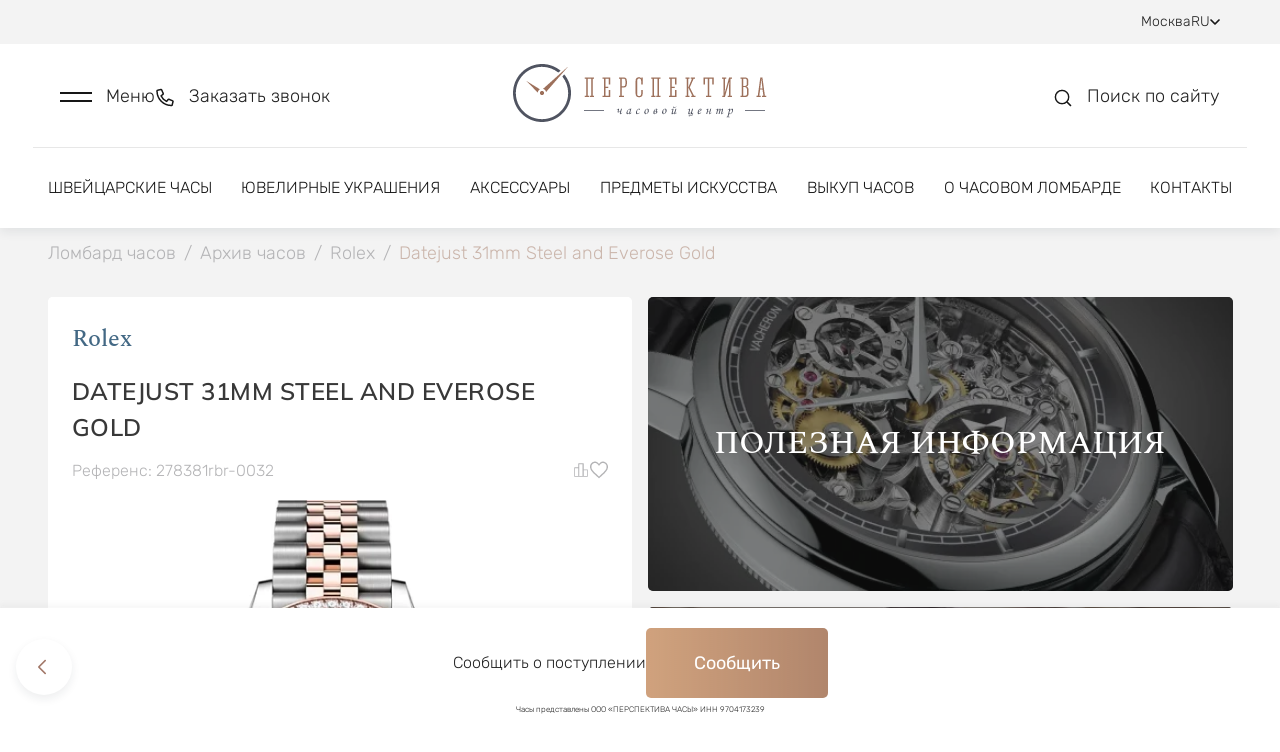

--- FILE ---
content_type: text/html; charset=utf-8
request_url: https://lombard-perspectiva.ru/clock/rolex-datejust-278381rbr-0006-31054526-copy/
body_size: 32658
content:
<!doctype html>
<html data-n-head-ssr lang="ru" data-n-head="%7B%22lang%22:%7B%22ssr%22:%22ru%22%7D%7D">
  <head >
    <title>Часы Rolex 31mm Steel and Everose Gold 278381rbr-0032 (id 39140) купить оригинал в Москве</title><meta data-n-head="ssr" charset="utf-8"><meta data-n-head="ssr" name="viewport" content="width=device-width, initial-scale=1"><meta data-n-head="ssr" name="format-detection" content="telephone=no"><meta data-n-head="ssr" name="robots" content="index, follow"><meta data-n-head="ssr" name="author" content="BINN"><meta data-n-head="ssr" name="cmsmagazine" content="2a1851c67c8d6d9ce8048b3360529e34"><meta data-n-head="ssr" data-hid="description" name="description" content="Часы Rolex 31mm Steel and Everose Gold 278381rbr-0032 (id 39140) купить в ломбарде в Москве. Выгодные цены. Часовой дом Перспектива. Наличие уточняйте по бесплатному номеру 8 (800) 555-95-99."><base href="/"><link data-n-head="ssr" rel="icon" type="image/x-icon" href="/favicon.ico"><link data-n-head="ssr" rel="stylesheet" type="text/css" href="https://fonts.googleapis.com/css?family=Roboto:100,300,400,500,700,900&amp;display=swap"><link data-n-head="ssr" rel="stylesheet" type="text/css" href="https://cdn.jsdelivr.net/npm/@mdi/font@latest/css/materialdesignicons.min.css"><link data-n-head="ssr" rel="canonical" href="https://lombard-perspectiva.ru/clock/rolex-datejust-278381rbr-0006-31054526-copy/"><link data-n-head="ssr" rel="sitemap" type="application/xml" title="Sitemap" href="/sitemap.xml"><link data-n-head="ssr" rel="alternate" hreflang="ua" href="https://lombard-perspectiva.com.ua/clock/rolex-datejust-278381rbr-0006-31054526-copy/"><link data-n-head="ssr" rel="alternate" hreflang="en" href="https://lombard-perspectiva.com/clock/rolex-datejust-278381rbr-0006-31054526-copy/"><link data-n-head="ssr" rel="alternate" hreflang="uz" href="https://lombard-perspectiva.uz/clock/rolex-datejust-278381rbr-0006-31054526-copy/"><link rel="preload" href="/_nuxt/4fe0310.js" as="script"><link rel="preload" href="/_nuxt/9c2183d.js" as="script"><link rel="preload" href="/_nuxt/css/3b412ca.css" as="style"><link rel="preload" href="/_nuxt/9b97d84.js" as="script"><link rel="preload" href="/_nuxt/css/7aeecf8.css" as="style"><link rel="preload" href="/_nuxt/71f5efa.js" as="script"><link rel="preload" href="/_nuxt/css/6917151.css" as="style"><link rel="preload" href="/_nuxt/a2b0352.js" as="script"><link rel="preload" href="/_nuxt/22141ad.js" as="script"><link rel="preload" href="/_nuxt/eea97a4.js" as="script"><link rel="preload" href="/_nuxt/css/0219f72.css" as="style"><link rel="preload" href="/_nuxt/a178871.js" as="script"><link rel="preload" href="/_nuxt/css/a0651b5.css" as="style"><link rel="preload" href="/_nuxt/eadc9d2.js" as="script"><link rel="preload" href="/_nuxt/css/9f815ee.css" as="style"><link rel="preload" href="/_nuxt/ae963f9.js" as="script"><link rel="preload" href="/_nuxt/css/3922300.css" as="style"><link rel="preload" href="/_nuxt/b00ded0.js" as="script"><link rel="preload" href="/_nuxt/css/5fed800.css" as="style"><link rel="preload" href="/_nuxt/333c515.js" as="script"><link rel="preload" href="/_nuxt/css/e3c612c.css" as="style"><link rel="preload" href="/_nuxt/9fc28bf.js" as="script"><link rel="stylesheet" href="/_nuxt/css/3b412ca.css"><link rel="stylesheet" href="/_nuxt/css/7aeecf8.css"><link rel="stylesheet" href="/_nuxt/css/6917151.css"><link rel="stylesheet" href="/_nuxt/css/0219f72.css"><link rel="stylesheet" href="/_nuxt/css/a0651b5.css"><link rel="stylesheet" href="/_nuxt/css/9f815ee.css"><link rel="stylesheet" href="/_nuxt/css/3922300.css"><link rel="stylesheet" href="/_nuxt/css/5fed800.css"><link rel="stylesheet" href="/_nuxt/css/e3c612c.css">
  </head>
  <body >
    <div data-server-rendered="true" id="__nuxt"><!----><div id="__layout"><div data-app="true" id="app" class="v-application v-application--is-ltr theme--light" data-v-a2e6691c><div class="v-application--wrap"><div class="body" data-v-a2e6691c><div class="main-container" data-v-a2e6691c><div class="modal-scroll-wrapper" data-v-a2e6691c><div class="js-scroll-inner" data-v-a2e6691c><div data-v-a2e6691c><div data-v-a2e6691c><header class="header" data-v-2e6632ad data-v-a2e6691c><div class="header-top" data-v-6b8fdbb9 data-v-2e6632ad><div class="header-top--inner d-flex justify-space-between align-baseline" data-v-6b8fdbb9><div class="header-top--links d-flex align-baseline" data-v-6b8fdbb9><div class="link-with-label d-flex" data-v-6b8fdbb9><div class="link-label" data-v-6b8fdbb9>
          Оценка
        </div> <a href="https://wa.me/+79199999999" class="link" data-v-6b8fdbb9>
          +7 919 999-99-99
        </a> <div class="d-flex align-baseline" style="margin-left: 8px; gap: 6px" data-v-6b8fdbb9><a href="https://t.me/+79199999999" title target="_blank" rel="nofollow" class="social-icon small-icon" data-v-6b8fdbb9><div data-v-6b8fdbb9><svg width="16" height="16" viewBox="0 0 16 16" fill="none" xmlns="http://www.w3.org/2000/svg">
<g clip-path="url(#clip0_2591_86241)">
<path fill-rule="evenodd" clip-rule="evenodd" d="M16 8C16 12.418 12.418 16 8 16C3.582 16 0 12.418 0 8C0 3.582 3.582 0 8 0C12.418 0 16 3.582 16 8ZM8.28667 5.906C7.50867 6.22933 5.95333 6.89933 3.62133 7.91533C3.24267 8.066 3.044 8.21333 3.026 8.35733C2.99533 8.60133 3.30067 8.69733 3.71533 8.82733C3.772 8.84533 3.83067 8.86333 3.89067 8.88333C4.29933 9.016 4.84867 9.17133 5.134 9.17733C5.39333 9.18267 5.68267 9.076 6.002 8.85733C8.18067 7.386 9.30533 6.64267 9.376 6.62667C9.426 6.61533 9.49533 6.60067 9.542 6.64267C9.58867 6.684 9.584 6.76267 9.57933 6.784C9.54867 6.91267 8.35267 8.02533 7.73267 8.60133C7.53933 8.78067 7.40267 8.908 7.37467 8.93733C7.312 9.002 7.248 9.064 7.18667 9.12333C6.80667 9.48867 6.52267 9.76333 7.20267 10.2113C7.52933 10.4267 7.79067 10.6047 8.05133 10.782C8.336 10.976 8.62 11.1693 8.988 11.4107C9.08133 11.472 9.17067 11.5353 9.258 11.5973C9.58933 11.834 9.88733 12.046 10.2553 12.0127C10.4687 11.9927 10.69 11.792 10.802 11.1927C11.0667 9.77533 11.588 6.706 11.7087 5.44067C11.716 5.33561 11.7115 5.23006 11.6953 5.126C11.6856 5.04195 11.6447 4.96462 11.5807 4.90933C11.4853 4.83133 11.3373 4.81467 11.2707 4.816C10.97 4.82133 10.5087 4.982 8.28667 5.906Z" />
</g>
<defs>
<clipPath id="clip0_2591_86241">
<rect width="16" height="16" fill="white"/>
</clipPath>
</defs>
</svg>
</div></a> <a href="https://wa.me/+79199999999" title target="_blank" rel="nofollow" class="social-icon small-icon" data-v-6b8fdbb9><div data-v-6b8fdbb9><svg width="16" height="16" viewBox="0 0 16 16" fill="none" xmlns="http://www.w3.org/2000/svg">
<g clip-path="url(#clip0_2591_86242)">
<path fill-rule="evenodd" clip-rule="evenodd" d="M11.61 9.58799C11.4113 9.48866 10.4373 9.00999 10.256 8.94332C10.0747 8.87732 9.94267 8.84466 9.81 9.04332C9.678 9.24066 9.29867 9.68732 9.18333 9.81932C9.06733 9.95199 8.952 9.96799 8.754 9.86932C8.556 9.76932 7.91733 9.56066 7.16067 8.88599C6.572 8.36066 6.174 7.71199 6.05867 7.51332C5.94333 7.31532 6.046 7.20799 6.14533 7.10932C6.23467 7.02066 6.34333 6.87799 6.44267 6.76266C6.542 6.64666 6.57467 6.56399 6.64067 6.43132C6.70733 6.29932 6.674 6.18399 6.624 6.08466C6.57467 5.98532 6.17867 5.00999 6.01333 4.61332C5.85267 4.22732 5.68933 4.27999 5.568 4.27332C5.452 4.26799 5.32 4.26666 5.188 4.26666C5.056 4.26666 4.84133 4.31599 4.66 4.51466C4.478 4.71266 3.96667 5.19199 3.96667 6.16732C3.96667 7.14199 4.676 8.08399 4.77533 8.21666C4.87467 8.34866 6.172 10.35 8.15933 11.208C8.63267 11.412 9.00133 11.534 9.28867 11.6247C9.76333 11.776 10.1953 11.7547 10.5367 11.7033C10.9167 11.6467 11.7087 11.224 11.874 10.7613C12.0387 10.2987 12.0387 9.90199 11.9893 9.81932C11.94 9.73666 11.808 9.68732 11.6093 9.58799H11.61ZM7.99533 14.5233H7.99267C6.81229 14.5235 5.65358 14.2062 4.638 13.6047L4.398 13.462L1.90333 14.1167L2.56933 11.6847L2.41267 11.4353C1.75276 10.3849 1.40353 9.16918 1.40533 7.92866C1.40667 4.29532 4.36267 1.33932 7.998 1.33932C9.758 1.33932 11.4127 2.02599 12.6567 3.27132C13.2703 3.88238 13.7566 4.60903 14.0875 5.40925C14.4185 6.20948 14.5874 7.06738 14.5847 7.93332C14.5833 11.5667 11.6273 14.5233 7.99533 14.5233ZM13.6033 2.32532C12.8688 1.58594 11.9948 0.999681 11.0321 0.600523C10.0693 0.201365 9.03689 -0.00275565 7.99467 -1.08286e-05C3.62533 -1.08286e-05 0.068 3.55666 0.0666667 7.92799C0.064642 9.31916 0.429583 10.6862 1.12467 11.8913L0 16L4.20267 14.8973C5.36525 15.5307 6.66806 15.8626 7.992 15.8627H7.99533C12.3647 15.8627 15.922 12.306 15.9233 7.93399C15.9266 6.89217 15.7232 5.86006 15.325 4.89734C14.9267 3.93463 14.3416 3.06044 13.6033 2.32532Z" />
</g>
<defs>
<clipPath id="clip0_2591_86242">
<rect width="16" height="16" fill="white"/>
</clipPath>
</defs>
</svg>
</div></a> <!----> <!----></div></div> <div class="link-with-socials d-flex" data-v-6b8fdbb9><a href="tel:+79199999909" class="link" data-v-6b8fdbb9>
          +7 919 999-99-09
        </a> <div class="link-with-socials--icons d-inline-block" data-v-6b8fdbb9><div class="d-flex align-baseline" data-v-6b8fdbb9><a href="https://t.me/+79199999909" title target="_blank" rel="nofollow" class="social-icon small-icon" data-v-6b8fdbb9><div data-v-6b8fdbb9><svg width="16" height="16" viewBox="0 0 16 16" fill="none" xmlns="http://www.w3.org/2000/svg">
<g clip-path="url(#clip0_2591_86241)">
<path fill-rule="evenodd" clip-rule="evenodd" d="M16 8C16 12.418 12.418 16 8 16C3.582 16 0 12.418 0 8C0 3.582 3.582 0 8 0C12.418 0 16 3.582 16 8ZM8.28667 5.906C7.50867 6.22933 5.95333 6.89933 3.62133 7.91533C3.24267 8.066 3.044 8.21333 3.026 8.35733C2.99533 8.60133 3.30067 8.69733 3.71533 8.82733C3.772 8.84533 3.83067 8.86333 3.89067 8.88333C4.29933 9.016 4.84867 9.17133 5.134 9.17733C5.39333 9.18267 5.68267 9.076 6.002 8.85733C8.18067 7.386 9.30533 6.64267 9.376 6.62667C9.426 6.61533 9.49533 6.60067 9.542 6.64267C9.58867 6.684 9.584 6.76267 9.57933 6.784C9.54867 6.91267 8.35267 8.02533 7.73267 8.60133C7.53933 8.78067 7.40267 8.908 7.37467 8.93733C7.312 9.002 7.248 9.064 7.18667 9.12333C6.80667 9.48867 6.52267 9.76333 7.20267 10.2113C7.52933 10.4267 7.79067 10.6047 8.05133 10.782C8.336 10.976 8.62 11.1693 8.988 11.4107C9.08133 11.472 9.17067 11.5353 9.258 11.5973C9.58933 11.834 9.88733 12.046 10.2553 12.0127C10.4687 11.9927 10.69 11.792 10.802 11.1927C11.0667 9.77533 11.588 6.706 11.7087 5.44067C11.716 5.33561 11.7115 5.23006 11.6953 5.126C11.6856 5.04195 11.6447 4.96462 11.5807 4.90933C11.4853 4.83133 11.3373 4.81467 11.2707 4.816C10.97 4.82133 10.5087 4.982 8.28667 5.906Z" />
</g>
<defs>
<clipPath id="clip0_2591_86241">
<rect width="16" height="16" fill="white"/>
</clipPath>
</defs>
</svg>
</div></a> <a href="https://wa.me/+79199999909" title target="_blank" rel="nofollow" class="social-icon small-icon" data-v-6b8fdbb9><div data-v-6b8fdbb9><svg width="16" height="16" viewBox="0 0 16 16" fill="none" xmlns="http://www.w3.org/2000/svg">
<g clip-path="url(#clip0_2591_86242)">
<path fill-rule="evenodd" clip-rule="evenodd" d="M11.61 9.58799C11.4113 9.48866 10.4373 9.00999 10.256 8.94332C10.0747 8.87732 9.94267 8.84466 9.81 9.04332C9.678 9.24066 9.29867 9.68732 9.18333 9.81932C9.06733 9.95199 8.952 9.96799 8.754 9.86932C8.556 9.76932 7.91733 9.56066 7.16067 8.88599C6.572 8.36066 6.174 7.71199 6.05867 7.51332C5.94333 7.31532 6.046 7.20799 6.14533 7.10932C6.23467 7.02066 6.34333 6.87799 6.44267 6.76266C6.542 6.64666 6.57467 6.56399 6.64067 6.43132C6.70733 6.29932 6.674 6.18399 6.624 6.08466C6.57467 5.98532 6.17867 5.00999 6.01333 4.61332C5.85267 4.22732 5.68933 4.27999 5.568 4.27332C5.452 4.26799 5.32 4.26666 5.188 4.26666C5.056 4.26666 4.84133 4.31599 4.66 4.51466C4.478 4.71266 3.96667 5.19199 3.96667 6.16732C3.96667 7.14199 4.676 8.08399 4.77533 8.21666C4.87467 8.34866 6.172 10.35 8.15933 11.208C8.63267 11.412 9.00133 11.534 9.28867 11.6247C9.76333 11.776 10.1953 11.7547 10.5367 11.7033C10.9167 11.6467 11.7087 11.224 11.874 10.7613C12.0387 10.2987 12.0387 9.90199 11.9893 9.81932C11.94 9.73666 11.808 9.68732 11.6093 9.58799H11.61ZM7.99533 14.5233H7.99267C6.81229 14.5235 5.65358 14.2062 4.638 13.6047L4.398 13.462L1.90333 14.1167L2.56933 11.6847L2.41267 11.4353C1.75276 10.3849 1.40353 9.16918 1.40533 7.92866C1.40667 4.29532 4.36267 1.33932 7.998 1.33932C9.758 1.33932 11.4127 2.02599 12.6567 3.27132C13.2703 3.88238 13.7566 4.60903 14.0875 5.40925C14.4185 6.20948 14.5874 7.06738 14.5847 7.93332C14.5833 11.5667 11.6273 14.5233 7.99533 14.5233ZM13.6033 2.32532C12.8688 1.58594 11.9948 0.999681 11.0321 0.600523C10.0693 0.201365 9.03689 -0.00275565 7.99467 -1.08286e-05C3.62533 -1.08286e-05 0.068 3.55666 0.0666667 7.92799C0.064642 9.31916 0.429583 10.6862 1.12467 11.8913L0 16L4.20267 14.8973C5.36525 15.5307 6.66806 15.8626 7.992 15.8627H7.99533C12.3647 15.8627 15.922 12.306 15.9233 7.93399C15.9266 6.89217 15.7232 5.86006 15.325 4.89734C14.9267 3.93463 14.3416 3.06044 13.6033 2.32532Z" />
</g>
<defs>
<clipPath id="clip0_2591_86242">
<rect width="16" height="16" fill="white"/>
</clipPath>
</defs>
</svg>
</div></a> <!----> <!----></div></div></div> <div class="link-with-label link-with-socials" data-v-6b8fdbb9><div class="link-label" data-v-6b8fdbb9>
          Продажа
        </div> <a href="tel:+79859987272" class="link" data-v-6b8fdbb9>
          +7 985 998-72-72
        </a> <div class="link-with-socials--icons d-inline-block" data-v-6b8fdbb9><div class="d-flex align-baseline" data-v-6b8fdbb9><!----> <a href="https://wa.me/+79859987272" title target="_blank" rel="nofollow" class="social-icon small-icon" data-v-6b8fdbb9><div data-v-6b8fdbb9><svg width="16" height="16" viewBox="0 0 16 16" fill="none" xmlns="http://www.w3.org/2000/svg">
<g clip-path="url(#clip0_2591_86242)">
<path fill-rule="evenodd" clip-rule="evenodd" d="M11.61 9.58799C11.4113 9.48866 10.4373 9.00999 10.256 8.94332C10.0747 8.87732 9.94267 8.84466 9.81 9.04332C9.678 9.24066 9.29867 9.68732 9.18333 9.81932C9.06733 9.95199 8.952 9.96799 8.754 9.86932C8.556 9.76932 7.91733 9.56066 7.16067 8.88599C6.572 8.36066 6.174 7.71199 6.05867 7.51332C5.94333 7.31532 6.046 7.20799 6.14533 7.10932C6.23467 7.02066 6.34333 6.87799 6.44267 6.76266C6.542 6.64666 6.57467 6.56399 6.64067 6.43132C6.70733 6.29932 6.674 6.18399 6.624 6.08466C6.57467 5.98532 6.17867 5.00999 6.01333 4.61332C5.85267 4.22732 5.68933 4.27999 5.568 4.27332C5.452 4.26799 5.32 4.26666 5.188 4.26666C5.056 4.26666 4.84133 4.31599 4.66 4.51466C4.478 4.71266 3.96667 5.19199 3.96667 6.16732C3.96667 7.14199 4.676 8.08399 4.77533 8.21666C4.87467 8.34866 6.172 10.35 8.15933 11.208C8.63267 11.412 9.00133 11.534 9.28867 11.6247C9.76333 11.776 10.1953 11.7547 10.5367 11.7033C10.9167 11.6467 11.7087 11.224 11.874 10.7613C12.0387 10.2987 12.0387 9.90199 11.9893 9.81932C11.94 9.73666 11.808 9.68732 11.6093 9.58799H11.61ZM7.99533 14.5233H7.99267C6.81229 14.5235 5.65358 14.2062 4.638 13.6047L4.398 13.462L1.90333 14.1167L2.56933 11.6847L2.41267 11.4353C1.75276 10.3849 1.40353 9.16918 1.40533 7.92866C1.40667 4.29532 4.36267 1.33932 7.998 1.33932C9.758 1.33932 11.4127 2.02599 12.6567 3.27132C13.2703 3.88238 13.7566 4.60903 14.0875 5.40925C14.4185 6.20948 14.5874 7.06738 14.5847 7.93332C14.5833 11.5667 11.6273 14.5233 7.99533 14.5233ZM13.6033 2.32532C12.8688 1.58594 11.9948 0.999681 11.0321 0.600523C10.0693 0.201365 9.03689 -0.00275565 7.99467 -1.08286e-05C3.62533 -1.08286e-05 0.068 3.55666 0.0666667 7.92799C0.064642 9.31916 0.429583 10.6862 1.12467 11.8913L0 16L4.20267 14.8973C5.36525 15.5307 6.66806 15.8626 7.992 15.8627H7.99533C12.3647 15.8627 15.922 12.306 15.9233 7.93399C15.9266 6.89217 15.7232 5.86006 15.325 4.89734C14.9267 3.93463 14.3416 3.06044 13.6033 2.32532Z" />
</g>
<defs>
<clipPath id="clip0_2591_86242">
<rect width="16" height="16" fill="white"/>
</clipPath>
</defs>
</svg>
</div></a> <!----> <!----></div></div></div></div> <div class="header-top--connection d-flex align-baseline" data-v-6b8fdbb9><div class="link-with-label" data-v-6b8fdbb9><div class="link-label" data-v-6b8fdbb9>
          Бесплатная горячая линия
        </div> <a href="tel:8 800 555-95-99" class="link" data-v-6b8fdbb9>8 800 555-95-99</a></div> <div data-v-6b8fdbb9><div class="language-switcher" data-v-2f5cf2fe data-v-6b8fdbb9><div class="language-block" data-v-2f5cf2fe>
    Москва
    <!----></div> <!----></div></div> <div data-v-6b8fdbb9><div class="language-switcher" data-v-eaa01522 data-v-6b8fdbb9><div class="language-block" data-v-eaa01522>
    RU
    <svg width="10" height="6" viewBox="0 0 10 6" fill="none" xmlns="http://www.w3.org/2000/svg" class="language-block__arrow" data-v-eaa01522 data-v-eaa01522><path d="M9 1L5 5L1 1" stroke="#171717" stroke-linecap="round" stroke-linejoin="round" stroke-width="1" data-v-eaa01522 data-v-eaa01522></path></svg></div> <!----></div></div></div></div></div> <div id="anchor" class="header-main" data-v-2e6632ad><div class="header-main--inner" data-v-2e6632ad><div class="container header-main--container d-flex justify-space-between align-center mx-auto" data-v-2e6632ad><div class="header-main--functions row d-flex align-center mx-0" data-v-2e6632ad><div role="button" class="drawer-toggle d-inline-block" data-v-2e6632ad><div class="ico drawer-toggle-icon menu-icon" data-v-2e6632ad><svg width="32" height="11" viewBox="0 0 32 11" fill="none" xmlns="http://www.w3.org/2000/svg">
<path fill-rule="evenodd" clip-rule="evenodd" d="M32 2.5H0V0.5H32V2.5Z" />
<path fill-rule="evenodd" clip-rule="evenodd" d="M32 10.5H0V8.5H32V10.5Z" />
</svg>
</div> <div class="drawer-toggle-text d-none d-lg-inline-block" data-v-2e6632ad>
              Меню
            </div></div> <div class="drawer-toggle d-none d-lg-inline-block" data-v-2e6632ad><div class="drawer-toggle d-lg-inline-block" data-v-db67189c data-v-2e6632ad><button class="drawer-link" data-v-db67189c><div class="ico drawer-toggle-icon drawer-toggle-ico-stroke phone-icon" data-v-db67189c><svg xmlns="http://www.w3.org/2000/svg" width="20" height="20" viewBox="0 0 20 20" fill="none" class="phone-icon-content" data-v-db67189c data-v-db67189c><path d="M17.5437 13.8062L14.0436 12.3061C13.8941 12.2424 13.728 12.229 13.5701 12.2679C13.4123 12.3068 13.2714 12.3959 13.1686 12.5218L11.6186 14.4156C9.18598 13.2686 7.22828 11.3109 6.08132 8.87827L7.9751 7.32824C8.10125 7.22564 8.19054 7.08473 8.22945 6.92684C8.26836 6.76896 8.25477 6.60269 8.19073 6.45322L6.69071 2.95316C6.62043 2.79204 6.49613 2.66048 6.33925 2.58119C6.18236 2.50189 6.00273 2.47982 5.83132 2.51878L2.58126 3.26879C2.416 3.30696 2.26855 3.40001 2.16298 3.53276C2.05742 3.66552 1.99996 3.83013 2 3.99974C2 12.0155 8.49699 18.5 16.5003 18.5C16.6699 18.5001 16.8346 18.4427 16.9674 18.3371C17.1002 18.2315 17.1933 18.0841 17.2315 17.9187L17.9815 14.6687C18.0202 14.4964 17.9977 14.3161 17.9178 14.1587C17.8379 14.0012 17.7056 13.8766 17.5437 13.8062Z" stroke="#171717" stroke-width="1.5" stroke-linejoin="round" data-v-db67189c data-v-db67189c></path></svg></div> <div class="drawer-toggle-text" data-v-db67189c>
      Заказать звонок
    </div></button> <!----></div></div> <div class="d-none d-sm-inline-block d-md-inline-block d-lg-none" data-v-2e6632ad><div class="language-switcher" data-v-eaa01522 data-v-2e6632ad><div class="language-block" data-v-eaa01522>
    RU
    <svg width="10" height="6" viewBox="0 0 10 6" fill="none" xmlns="http://www.w3.org/2000/svg" class="language-block__arrow" data-v-eaa01522 data-v-eaa01522><path d="M9 1L5 5L1 1" stroke="#171717" stroke-linecap="round" stroke-linejoin="round" stroke-width="1" data-v-eaa01522 data-v-eaa01522></path></svg></div> <!----></div></div></div> <div data-v-2e6632ad><a href="/" class="header-logo nuxt-link-active" data-v-2e6632ad><img src="/logo_ua.svg" alt="logo" loading="lazy" style="display:none;" data-v-2e6632ad> <img src="/logo_en.svg" alt="logo" loading="lazy" style="display:none;" data-v-2e6632ad> <img src="/logo_ru.svg" alt="logo" loading="lazy" data-v-2e6632ad></a></div> <div class="header-main--functions header-main--buttons row d-flex justify-end align-center mx-0" data-v-2e6632ad><div role="button" class="drawer-toggle d-flex d-md-inline-block d-lg-none" data-v-2e6632ad><div class="drawer-toggle d-lg-inline-block" data-v-db67189c data-v-2e6632ad><button class="drawer-link" data-v-db67189c><div class="ico drawer-toggle-icon drawer-toggle-ico-stroke phone-icon" data-v-db67189c><svg xmlns="http://www.w3.org/2000/svg" width="20" height="20" viewBox="0 0 20 20" fill="none" class="phone-icon-content" data-v-db67189c data-v-db67189c><path d="M17.5437 13.8062L14.0436 12.3061C13.8941 12.2424 13.728 12.229 13.5701 12.2679C13.4123 12.3068 13.2714 12.3959 13.1686 12.5218L11.6186 14.4156C9.18598 13.2686 7.22828 11.3109 6.08132 8.87827L7.9751 7.32824C8.10125 7.22564 8.19054 7.08473 8.22945 6.92684C8.26836 6.76896 8.25477 6.60269 8.19073 6.45322L6.69071 2.95316C6.62043 2.79204 6.49613 2.66048 6.33925 2.58119C6.18236 2.50189 6.00273 2.47982 5.83132 2.51878L2.58126 3.26879C2.416 3.30696 2.26855 3.40001 2.16298 3.53276C2.05742 3.66552 1.99996 3.83013 2 3.99974C2 12.0155 8.49699 18.5 16.5003 18.5C16.6699 18.5001 16.8346 18.4427 16.9674 18.3371C17.1002 18.2315 17.1933 18.0841 17.2315 17.9187L17.9815 14.6687C18.0202 14.4964 17.9977 14.3161 17.9178 14.1587C17.8379 14.0012 17.7056 13.8766 17.5437 13.8062Z" stroke="#171717" stroke-width="1.5" stroke-linejoin="round" data-v-db67189c data-v-db67189c></path></svg></div> <div class="drawer-toggle-text" data-v-db67189c>
      Заказать звонок
    </div></button> <!----></div></div> <div role="button" class="drawer-toggle d-sm-flex d-lg-inline-block" data-v-2e6632ad><div class="ico drawer-toggle-icon drawer-toggle-ico-stroke search-icon" data-v-2e6632ad><svg width="20" height="21" viewBox="0 0 20 21" fill="none" xmlns="http://www.w3.org/2000/svg">
<path d="M18 18.5L14 14.5M16 9.5C16 13.366 12.866 16.5 9 16.5C5.13401 16.5 2 13.366 2 9.5C2 5.63401 5.13401 2.5 9 2.5C12.866 2.5 16 5.63401 16 9.5Z" stroke="none" stroke-width="1.5" stroke-linecap="round" stroke-linejoin="round"/>
</svg>
</div> <div class="drawer-toggle-text d-none d-lg-inline-block" data-v-2e6632ad>
              Поиск по сайту
            </div></div> <!----></div></div></div></div> <div class="header-bottom d-none d-lg-block" data-v-2e6632ad><div class="container mx-auto" data-v-2e6632ad><nav class="header-bottom--inner d-flex justify-space-between mx-0" data-v-2e6632ad><a href="/clocks_today/" class="menu-link" data-v-2e6632ad>
          Швейцарские часы
        </a><a href="/jewellery/" class="menu-link" data-v-2e6632ad>
          Ювелирные украшения
        </a><a href="/accessories/" class="menu-link" data-v-2e6632ad>
          Аксессуары
        </a><a href="/arts/" class="menu-link" data-v-2e6632ad>
          Предметы искусства
        </a><a href="/uslugi/skupka-chasov/" class="menu-link" data-v-2e6632ad>
          Выкуп часов
        </a><a href="/about/" class="menu-link" data-v-2e6632ad>
          О часовом ломбарде
        </a><a href="/contacts/moscow/" class="menu-link" data-v-2e6632ad>
          Контакты
        </a></nav></div></div> <div class="notification-block modal-notification" style="display:none;" data-v-66cf86c7 data-v-2e6632ad><div class="container" data-v-66cf86c7><div class="float-notification-wrapper" data-v-66cf86c7><div class="float-notification-inner" data-v-66cf86c7><div class="ico float-notification-icon" data-v-66cf86c7><svg width="20" height="21" viewBox="0 0 20 21" fill="none" xmlns="http://www.w3.org/2000/svg">
<path d="M10.0003 2.16602C5.40533 2.16602 1.66699 5.90435 1.66699 10.4993C1.66699 15.0943 5.40533 18.8327 10.0003 18.8327C14.5953 18.8327 18.3337 15.0943 18.3337 10.4993C18.3337 5.90435 14.5953 2.16602 10.0003 2.16602ZM10.8337 14.666H9.16699V9.66602H10.8337V14.666ZM10.8337 7.99935H9.16699V6.33268H10.8337V7.99935Z" fill="#2E5877"/>
</svg>
</div> <div class="ico close-icon" data-v-66cf86c7><svg width="30" height="30" viewBox="0 0 30 30" fill="none" xmlns="http://www.w3.org/2000/svg" >
<rect x="1.03906" y="27.6655" width="37.5" height="2.32563" rx="1" transform="rotate(-45 1.03906 27.6655)" />
<rect x="27.0781" y="29.3296" width="37.5" height="2.52475" rx="1" transform="rotate(-135 27.0781 29.3296)" />
</svg>
</div> </div></div> <!----></div></div></header></div> <main data-v-a2e6691c><div class="content-wrapper" data-v-894d8f6e data-v-a2e6691c><div class="container" data-v-894d8f6e><div itemscope="itemscope" itemtype="https://schema.org/BreadcrumbList" class="breadcrumbs-container" data-v-76a0678a data-v-894d8f6e><div class="__vuescroll" style="height:100%;width:100%;padding:0;position:relative;overflow:hidden;" data-v-76a0678a><div class="__panel __hidebar" style="position:relative;box-sizing:border-box;height:100%;overflow-y:hidden;overflow-x:hidden;transform-origin:;transform:;"><div class="__view" style="position:relative;box-sizing:border-box;min-width:100%;min-height:100%;"><div class="scroll-content d-flex" data-v-76a0678a><div itemprop="itemListElement" itemscope="itemscope" itemtype="https://schema.org/ListItem" class="breadcrumb-item" data-v-76a0678a><a href="/" itemprop="item" class="nuxt-link-active" data-v-76a0678a><span itemprop="name" data-v-76a0678a>Ломбард часов</span></a> <meta itemprop="position" content="1" data-v-76a0678a> <div class="mx-2" data-v-76a0678a>/</div></div> <div itemprop="itemListElement" itemscope="itemscope" itemtype="https://schema.org/ListItem" class="breadcrumb-item" data-v-76a0678a><a href="/clocks_archive/" itemprop="item" data-v-76a0678a><span itemprop="name" data-v-76a0678a>
            Архив часов
          </span></a> <meta itemprop="position" content="2" data-v-76a0678a> <div class="mx-2" data-v-76a0678a>/</div></div><div itemprop="itemListElement" itemscope="itemscope" itemtype="https://schema.org/ListItem" class="breadcrumb-item" data-v-76a0678a><a href="/clocks_archive/chasy_rolex_kupit/" itemprop="item" data-v-76a0678a><span itemprop="name" data-v-76a0678a>
            Rolex
          </span></a> <meta itemprop="position" content="3" data-v-76a0678a> <div class="mx-2" data-v-76a0678a>/</div></div><div itemprop="itemListElement" itemscope="itemscope" itemtype="https://schema.org/ListItem" class="breadcrumb-item" data-v-76a0678a><div itemprop="name" class="text text-chocolate" data-v-76a0678a><span data-v-76a0678a>Datejust 31mm Steel and Everose Gold</span></div> <meta itemprop="position" content="4" data-v-76a0678a> <!----></div> <div class="breadcrumb-item" data-v-76a0678a><div class="text text-chocolate" data-v-76a0678a><!----></div></div></div></div></div></div></div></div> <div itemscope="itemscope" itemtype="https://schema.org/Product" class="container" data-v-894d8f6e><div class="catalog-item--container" data-v-894d8f6e><div data-v-894d8f6e><div class="catalog-item --noImages" data-v-894d8f6e><div class="catalog-item--info pa-4 pa-md-6" data-v-894d8f6e><div class="d-flex justify-space-between" data-v-894d8f6e><a href="/clocks_archive/chasy_rolex_kupit/" itemprop="brand" class="catalog-item--brand-title flex-shrink-1 text-spectral" data-v-894d8f6e>Rolex
              </a> <div class="flex-shrink-0" data-v-894d8f6e><!----> <!----></div></div> <div class="catalog-item--model text-mulish py-2 py-md-4" data-v-894d8f6e>
              Datejust 31mm Steel and Everose Gold
            </div> <!----> <div class="catalog-item--reference d-flex flex-nowrap justify-space-between pb-4" data-v-894d8f6e><div class="text-gray flex-shrink-1" data-v-894d8f6e>
                Референс: 278381rbr-0032
              </div> <div class="catalog-item--functions d-flex justify-space-between flex-shrink-0" data-v-894d8f6e><div class="icon-wrapper" data-v-894d8f6e><div data-v-894d8f6e><div class="ico ico-fill-path" data-v-894d8f6e><svg width="20" height="21" viewBox="0 0 20 21" fill="none" xmlns="http://www.w3.org/2000/svg">
<path d="M17.3752 9.87524C17.5409 9.87524 17.6998 9.94106 17.817 10.0582C17.9342 10.1754 18 10.3343 18 10.5V17.8752C18 18.0409 17.9342 18.1998 17.817 18.317C17.6998 18.4342 17.5409 18.5 17.3752 18.5H2.62476C2.45906 18.5 2.30015 18.4342 2.18299 18.317C2.06582 18.1998 2 18.0409 2 17.8752V8.03981C2 7.87411 2.06582 7.7152 2.18299 7.59804C2.30015 7.48087 2.45906 7.41505 2.62476 7.41505H6.91657V3.12476C6.91657 2.95906 6.98239 2.80015 7.09956 2.68299C7.21673 2.56582 7.37564 2.5 7.54133 2.5H12.4587C12.6244 2.5 12.7833 2.56582 12.9004 2.68299C13.0176 2.80015 13.0834 2.95906 13.0834 3.12476V9.87524H17.3752ZM13.0834 10.881V17.3571H17.0737V10.881H13.0834ZM8.04092 17.3579H11.8504V3.75029H8.04092V17.3579ZM3.08854 8.59524V17.3571H6.91581V8.59524H3.08854Z" fill=""/>
</svg>
</div> <!----></div> <div class="action-tag" data-v-894d8f6e>
                    Добавить в сравнение
                  </div> <!----></div> <div class="icon-wrapper" data-v-894d8f6e><div data-v-894d8f6e><div class="ico ico-fill-path" data-v-894d8f6e><svg width="18" height="18" viewBox="0 0 18 18" fill="none" xmlns="http://www.w3.org/2000/svg">
<path d="M9.70548 14.8229C15.1469 10.0092 16.6154 8.2214 16.6154 5.78332C16.6154 3.59439 14.9389 1.90838 12.75 1.90838C11.5437 1.90838 10.3143 3.29853 9.5287 4.22731L9.00006 4.85188L8.47143 4.22731C7.68589 3.29846 6.45635 1.90839 5.25 1.90839C3.06107 1.90839 1.38474 3.59439 1.38474 5.78332C1.38474 8.2214 2.8531 10.0091 8.32456 14.8509L9.00032 15.5244L9.70548 14.8229ZM12.75 0.523438C15.3842 0.523421 18 2.82947 18 5.78299C18 7.47 17.303 9.03396 15.8909 10.7535C14.7931 12.0899 13.554 13.2666 10.6529 15.8315L8.99999 17.4782L8.51128 16.9915L7.37704 15.8595C4.4461 13.2666 3.20687 12.0899 2.10907 10.7535C0.697006 9.03402 0 7.46998 0 5.78297C0 2.82945 2.29644 0.540172 5.24988 0.540172C6.99159 0.540172 7.98001 1.87847 8.99993 2.79017C10.0198 1.87847 10.7783 0.52345 12.75 0.523438Z" fill="#D2D5DE"/>
</svg>
</div> <!----></div> <div class="action-tag" data-v-894d8f6e>
                    Добавить в избранное
                  </div> <!----></div></div></div> <div class="catalog-item--img catalog-page-img mb-0" data-v-894d8f6e><div class="catalog-item-img--inner" data-v-894d8f6e><img src="https://backend.lombard-perspectiva.ru/storage/images/clock/assets/26c9c2636b8639155ff7e2d28c1fe0de_xxl.webp" alt="Rolex 31mm Steel and Everose Gold 278381rbr-0032 1" loading="lazy" itemprop="image" class="catalog-item-img--object" data-v-894d8f6e> <!----></div> <div class="around-view-block" style="display:none;" data-v-894d8f6e><div class="ico ico-fill-path" data-v-894d8f6e><svg width="58" height="36" viewBox="0 0 58 36" fill="none" xmlns="http://www.w3.org/2000/svg">
<path d="M46.2999 0.300692C44.2874 1.23819 43.9249 3.96319 45.6249 5.40069C47.3374 6.87569 50.0874 5.97569 50.6249 3.76319C51.2124 1.30069 48.6249 -0.786808 46.2999 0.300692ZM48.0999 2.45069C48.6999 2.86319 48.3124 3.87569 47.5499 3.87569C46.9124 3.87569 46.5999 2.90069 47.1249 2.47569C47.4624 2.20069 47.7374 2.18819 48.0999 2.45069Z" fill="#B4B4B6"/>
<path d="M14.7625 4.675C14.1 5.05 13.9625 5.7875 14.45 6.3625L14.775 6.75H17.3125C18.7125 6.75 19.9375 6.7875 20.05 6.825C20.225 6.8875 20.25 7.175 20.25 8.75V10.6125L17.55 10.65L14.85 10.6875L14.4875 11.1C14.0875 11.55 14.0375 11.85 14.3 12.3625C14.6 12.9375 14.925 13 17.75 13H20.375V14.7C20.375 15.625 20.3125 16.5 20.25 16.6375C20.125 16.8625 19.9625 16.875 17.5 16.875C14.925 16.875 14.8875 16.875 14.5375 17.175C14.05 17.6 14.05 18.4 14.5375 18.825C14.8875 19.125 14.9125 19.125 17.7125 19.125C20.9125 19.125 21.2625 19.05 22 18.15C22.6 17.4125 22.65 16.9125 22.6 11.4375L22.5625 6.4375L22.2125 5.85C21.9875 5.4625 21.6625 5.1375 21.275 4.9125L20.6875 4.5625L17.875 4.525C15.6875 4.5125 15 4.5375 14.7625 4.675Z" fill="#B4B4B6"/>
<path d="M26.6875 4.68776C26.4125 4.78776 25.95 5.11276 25.675 5.41276C24.8875 6.23777 24.85 6.55026 24.9 12.2753L24.9375 17.1878L25.2875 17.7878C25.475 18.1128 25.875 18.5378 26.15 18.7253C26.6625 19.0503 26.7125 19.0628 28.9125 19.1003C31.5 19.1503 31.95 19.0503 32.675 18.2503C33.3125 17.5378 33.4 17.1003 33.35 14.6753C33.3125 12.5503 33.3125 12.5378 32.9375 11.9378C32.675 11.5003 32.375 11.2378 31.95 11.0128C31.375 10.7128 31.175 10.6878 29.2875 10.6503L27.25 10.6003V8.75027C27.25 6.93777 27.25 6.90026 27.5375 6.82526C27.6875 6.78776 28.8875 6.75026 30.2125 6.75026C31.525 6.75026 32.7 6.71276 32.8125 6.67526C33.0625 6.57526 33.375 5.97526 33.375 5.57526C33.375 5.40026 33.2375 5.10026 33.075 4.91276L32.775 4.56276L29.975 4.53776C27.8 4.51276 27.075 4.55026 26.6875 4.68776ZM31.1 14.8253C31.125 16.2253 31.1 16.6253 30.95 16.7378C30.8375 16.8378 30.2375 16.8753 29.05 16.8503L27.3125 16.8128L27.275 14.9003L27.2375 12.9878L29.15 13.0253L31.0625 13.0628L31.1 14.8253Z" fill="#B4B4B6"/>
<path d="M38.2875 4.61228C37.6625 4.77478 36.825 5.32478 36.45 5.81228C35.7625 6.71228 35.7375 6.91228 35.775 12.0748L35.8125 16.8123L36.15 17.3998C36.5875 18.1373 37.2625 18.6873 38.0375 18.9498C38.95 19.2498 41.625 19.1498 42.3125 18.7873C42.975 18.4373 43.55 17.8123 43.8625 17.1248C44.1125 16.5873 44.125 16.3248 44.125 11.8123C44.125 7.48728 44.1 7.01228 43.8875 6.56228C43.55 5.81228 43.0375 5.27478 42.325 4.91228C41.7625 4.61228 41.525 4.57478 40.1875 4.54978C39.3625 4.52478 38.5125 4.56228 38.2875 4.61228ZM41.1875 6.92478C41.4125 7.02478 41.6625 7.21228 41.7375 7.34978C41.825 7.52478 41.875 9.06228 41.875 11.8748V16.1498L41.5125 16.5123C41.15 16.8623 41.1 16.8748 39.9375 16.8748C38.775 16.8748 38.725 16.8623 38.3625 16.5123L38 16.1498V11.8498C38 7.11228 38 7.11228 38.7875 6.88728C39.4 6.71228 40.7125 6.72478 41.1875 6.92478Z" fill="#B4B4B6"/>
<path d="M7.29999 15.9875C3.94999 17.175 1.58749 18.8375 0.799988 20.5625C0.162488 21.9375 0.437488 23.4875 1.51249 24.7875C3.37499 27.0375 8.69999 29.1125 15.375 30.175C18.6625 30.7 23 31.125 25.1625 31.125C25.6875 31.125 26.125 31.1625 26.125 31.2125C26.125 31.2625 25.65 31.7875 25.0625 32.3875C24.075 33.4 24 33.5 24 33.9875C24 34.6625 24.45 35.125 25.1125 35.125C25.525 35.125 25.725 34.95 27.8375 32.8375C30.8375 29.85 30.825 30.3 28.0375 27.475C26.875 26.3125 25.775 25.275 25.575 25.1625C24.85 24.7875 24 25.325 24 26.1625C24 26.6125 24.0875 26.75 25.0875 27.7625L26.175 28.875H25.55C24.725 28.875 21.5875 28.65 20.125 28.5C13.8875 27.8125 9.08749 26.675 5.81249 25.075C3.28749 23.8375 2.31249 22.5875 2.93749 21.3875C3.43749 20.425 5.51249 19.0875 7.81249 18.2375C8.43749 18.0125 9.07499 17.7125 9.23749 17.55C9.83749 16.9875 9.47499 15.8875 8.62499 15.7C8.43749 15.65 7.91249 15.7625 7.29999 15.9875Z" fill="#B4B4B6"/>
<path d="M49.0125 15.8021C48.6625 16.0021 48.3875 16.4521 48.375 16.8396C48.375 17.3271 48.9875 17.8146 50.1875 18.2521C52.4875 19.0771 54.5625 20.4146 55.0625 21.3896C55.6 22.4146 55 23.4271 53.175 24.5896C50.9875 25.9896 46.2625 27.3646 41.075 28.1146C39.5375 28.3396 36.925 28.6021 34.1 28.8271C33.0125 28.9021 32.575 29.1521 32.4375 29.7396C32.3375 30.1771 32.625 30.8021 33.025 31.0146C33.5625 31.3021 40.1875 30.6521 44.0125 29.9521C50.225 28.8021 54.9625 26.7771 56.625 24.5771C57.2625 23.7271 57.525 23.0021 57.525 22.0396C57.5125 19.7146 55.2 17.6396 50.775 16.0146C49.6125 15.5896 49.4375 15.5646 49.0125 15.8021Z" fill="#B4B4B6"/>
</svg>
</div></div></div> <!----> <!----> <div class="catalog-item--photos mobile-only" data-v-894d8f6e><span class="characteristics-anchor" data-v-894d8f6e></span> <div class="catalog-item--photos__grid" data-v-894d8f6e></div> <div class="additional-panels --noImages" data-v-894d8f6e><div class="additional-panel" data-v-894d8f6e><a href="/about-clock/" target="_blank" data-v-894d8f6e><img src="/sell_watches.webp" loading="lazy" data-v-894d8f6e> <div class="additional-panel-heading" data-v-894d8f6e>
                      Полезная информация
                    </div></a></div> <div class="additional-panel" data-v-894d8f6e><a href="/uslugi/zalog-chasov/" target="_blank" data-v-894d8f6e><img src="/rate_watches.webp" loading="lazy" data-v-894d8f6e> <div class="additional-panel-heading" data-v-894d8f6e>
                      Заложить часы
                    </div></a></div> <div class="additional-panel" data-v-894d8f6e><a href="/uslugi/servis/" target="_blank" data-v-894d8f6e><img src="/watches_buyout.webp" loading="lazy" data-v-894d8f6e> <div class="additional-panel-heading" data-v-894d8f6e>
                      Сервис
                    </div></a></div></div> <div class="modal-buttons-container pa-4 pa-md-6 modal-buttons-container--no-images desktop-only" data-v-894d8f6e><div class="button-container" data-v-894d8f6e><a href="/uslugi/otcenka-chasov/" target="_blank" class="drawer-toggle-text link-btn" data-v-894d8f6e><svg width="20" height="20" viewBox="0 0 20 20" fill="none" xmlns="http://www.w3.org/2000/svg" class="link-btn__icon" data-v-894d8f6e><path d="M10 20.0001C4.47715 20.0001 0 15.523 0 10.0001C0 4.47727 4.47715 0.00012207 10 0.00012207C15.5228 0.00012207 20 4.47727 20 10.0001C19.9939 15.5205 15.5203 19.9941 10 20.0001ZM9 15.0001V17.0001H11V15.0001H9ZM10 5.00012C11.1046 5.00012 12 5.89555 12 7.00012C12.0035 7.53085 11.7904 8.04006 11.41 8.41012L10.17 9.67012C9.42144 10.4218 9.00081 11.4393 9 12.5001V13.0001H11C10.9223 11.9251 11.3559 10.8764 12.17 10.1701L13.07 9.25012C13.6681 8.65444 14.003 7.84423 14 7.00012C14 4.79098 12.2091 3.00012 10 3.00012C7.79086 3.00012 6 4.79098 6 7.00012H8C8 5.89555 8.89543 5.00012 10 5.00012Z" fill="#D2D5DE" data-v-894d8f6e></path></svg> <p data-v-894d8f6e>
                      Хотите продать такие же часы?
                    </p></a></div> <div class="button-container" data-v-894d8f6e><a href="/clocks_today/?cities%5B%5D=1" target="_blank" class="drawer-toggle-text link-btn" data-v-894d8f6e><svg width="14" height="18" viewBox="0 0 14 18" fill="none" xmlns="http://www.w3.org/2000/svg" class="link-btn__icon" data-v-894d8f6e><path d="M6.875 0C5.05227 0.00206776 3.30479 0.72706 2.01592 2.01592C0.72706 3.30479 0.00206776 5.05227 0 6.875C0 12.7578 6.25 17.2031 6.51562 17.3906C6.62208 17.4615 6.74711 17.4993 6.875 17.4993C7.00289 17.4993 7.12792 17.4615 7.23438 17.3906C7.5 17.2031 13.75 12.7578 13.75 6.875C13.7479 5.05227 13.0229 3.30479 11.7341 2.01592C10.4452 0.72706 8.69773 0.00206776 6.875 0ZM6.875 4.375C7.36945 4.375 7.8528 4.52162 8.26393 4.79633C8.67505 5.07103 8.99548 5.46148 9.1847 5.91829C9.37392 6.37511 9.42343 6.87777 9.32696 7.36273C9.2305 7.84768 8.9924 8.29314 8.64277 8.64277C8.29314 8.9924 7.84768 9.2305 7.36273 9.32696C6.87777 9.42343 6.37511 9.37392 5.91829 9.1847C5.46148 8.99548 5.07103 8.67505 4.79633 8.26393C4.52162 7.8528 4.375 7.36945 4.375 6.875C4.375 6.21196 4.63839 5.57607 5.10723 5.10723C5.57607 4.63839 6.21196 4.375 6.875 4.375Z" fill="#none" data-v-894d8f6e></path></svg> <p data-v-894d8f6e>
                      Посмотреть все часы в наличии в Москве
                    </p></a></div> <div class="button-container" data-v-894d8f6e><a href="/uslugi/skupka-chasov/" target="_blank" class="drawer-toggle-text link-btn" data-v-894d8f6e><svg width="22" height="22" viewBox="0 0 22 22" fill="none" xmlns="http://www.w3.org/2000/svg" class="link-btn__icon" data-v-894d8f6e><path d="M13.1129 10.8872C16.1007 10.8872 18.5311 8.49006 18.5311 5.54368C18.5311 2.5973 16.1007 0.200195 13.1129 0.200195C10.1252 0.200195 7.69438 2.5973 7.69438 5.54368C7.69438 8.49006 10.1252 10.8872 13.1129 10.8872ZM12.4712 2.40281V2.25769C12.4712 1.90795 12.7583 1.62487 13.1129 1.62487C13.4672 1.62487 13.7546 1.90795 13.7546 2.25769V2.40366C14.5183 2.56523 15.0928 3.23602 15.0928 4.03674C15.0928 4.38605 14.8053 4.66955 14.4511 4.66955C14.0965 4.66955 13.8094 4.38605 13.8094 4.03674C13.8094 3.81357 13.625 3.63174 13.3987 3.63174H12.8233C12.597 3.63174 12.4126 3.81357 12.4126 4.03674C12.4127 4.1 12.4278 4.16236 12.4567 4.21884C12.4856 4.27532 12.5275 4.32435 12.579 4.36201L13.1129 4.75182L14.41 5.69851C14.8361 6.00943 15.0928 6.50682 15.0962 7.02995V7.03586C15.0992 7.4822 14.926 7.90323 14.6077 8.22091C14.3715 8.45674 14.0764 8.61494 13.7546 8.6816V8.82968C13.7546 9.17941 13.4672 9.46249 13.1129 9.46249C12.7583 9.46249 12.4712 9.17941 12.4712 8.82968V8.68371C12.1581 8.61789 11.8702 8.46602 11.6374 8.23905C11.3153 7.92559 11.1365 7.50709 11.1339 7.06075C11.1318 6.71143 11.4171 6.42625 11.7713 6.42414H11.7756C12.1281 6.42414 12.4152 6.70511 12.4173 7.05315C12.4176 7.10634 12.4284 7.15895 12.4493 7.20798C12.4702 7.25702 12.5007 7.3015 12.539 7.33889C12.5774 7.37628 12.6228 7.40584 12.6728 7.42587C12.7228 7.4459 12.7762 7.45601 12.8302 7.45562C13.1847 7.45351 13.0527 7.45427 13.4047 7.45225C13.6325 7.45048 13.8146 7.26818 13.8128 7.04429V7.03839C13.812 6.91183 13.7499 6.79117 13.6464 6.71565L13.1129 6.32626L11.8154 5.37957C11.3859 5.06569 11.1292 4.56366 11.1292 4.03674C11.1292 3.23433 11.7055 2.56312 12.4712 2.40281ZM4.33351 13.9277C4.16902 13.6465 3.80363 13.5487 3.5167 13.7119L0.498203 15.4302C0.212387 15.5933 0.114334 15.9538 0.279338 16.2361L3.3644 21.5054C3.52954 21.7871 3.89488 21.8839 4.18121 21.7212L7.19971 20.0025C7.48595 19.8397 7.58362 19.4792 7.41857 19.197L4.33351 13.9277ZM21.6292 12.8759C21.3387 12.4781 20.7766 12.3882 20.3736 12.6747C19.1509 13.5433 16.8031 15.2114 16.6166 15.3443C16.5315 15.4159 16.4411 15.4812 16.3462 15.5396C15.977 15.7687 15.5488 15.891 15.1018 15.891H12.028C11.6738 15.891 11.3863 15.608 11.3863 15.2582C11.3863 14.9081 11.6742 14.6254 12.028 14.6254H15.3152C15.7982 14.6254 16.185 14.2288 16.1648 13.7517C16.146 13.299 15.7542 12.948 15.2947 12.948H12.7925C12.6231 12.7713 12.4374 12.6093 12.2385 12.4646C11.5544 11.9672 10.7091 11.6731 9.79399 11.6731C8.16706 11.6731 6.54825 12.6839 5.87702 14.0331L8.50203 18.5164H13.426C14.3929 18.5164 15.3452 18.2725 16.1832 17.7971C16.4737 17.6325 16.7847 17.4347 17.1218 17.1959C18.5345 16.1952 21.4226 14.1162 21.4247 14.1149C21.8285 13.8289 21.9201 13.2737 21.6292 12.8759Z" fill="#D2D5DE" data-v-894d8f6e></path></svg> <p class="mb-0" data-v-894d8f6e>Скупка часов</p></a></div> <div class="button-container" data-v-894d8f6e><div class="drawer-toggle d-lg-inline-block" data-v-6f7758c2 data-v-894d8f6e><div class="v-dialog__container" style="z-index:20001;" data-v-6f7758c2><div class="drawer-link" data-v-6f7758c2><div role="button" aria-haspopup="true" aria-expanded="false" class="drawer-toggle-text link-btn" data-v-6f7758c2><svg width="20" height="21" viewBox="0 0 20 21" fill="none" xmlns="http://www.w3.org/2000/svg" class="link-btn__icon" data-v-6f7758c2><path d="M10.0003 2.16602C5.40533 2.16602 1.66699 5.90435 1.66699 10.4993C1.66699 15.0943 5.40533 18.8327 10.0003 18.8327C14.5953 18.8327 18.3337 15.0943 18.3337 10.4993C18.3337 5.90435 14.5953 2.16602 10.0003 2.16602ZM10.8337 14.666H9.16699V9.66602H10.8337V14.666ZM10.8337 7.99935H9.16699V6.33268H10.8337V7.99935Z" fill="#2E5877" data-v-6f7758c2></path></svg> <p class="navigate-btn__text align-left" data-v-6f7758c2>
            Нашли дешевле? Сообщите нам! Мы предложим лучшую цену!
          </p></div></div><!----></div></div></div></div> <!----></div> <div class="view-characteristics desktop-only" data-v-894d8f6e><a class="link-with-arrow d-flex justify-center" data-v-894d8f6e><div data-v-894d8f6e>Посмотреть характеристики</div> <div class="ico ico-stroke" data-v-894d8f6e><svg width="34" height="7" viewBox="0 0 34 7" fill="none" xmlns="http://www.w3.org/2000/svg">
<path d="M1 6H33L25.1231 1" stroke="#A27864" stroke-linecap="round" stroke-linejoin="round"/>
</svg>
</div></a></div> <div class="catalog-item--photos catalog-item--options mobile-only no-border" data-v-894d8f6e><div class="catalog-item--options-inner py-6" data-v-894d8f6e><div class="catalog-item--options-panel" data-v-894d8f6e><div class="catalog-item--options-panel-title px-0" data-v-894d8f6e>
                    Характеристики
                  </div> <div data-v-894d8f6e><div itemprop="description" class="catalog-item--options-panel-content d-block d-md-flex" data-v-894d8f6e><div class="options-column" data-v-894d8f6e><div data-v-894d8f6e><div class="d-block d-sm-flex flex-nowrap justify-space-between align-baseline my-2" data-v-894d8f6e><div class="option-label text-gray flex-grow-0" data-v-894d8f6e>
                              Коллекция
                            </div> <div class="option-spacer flex-grow-1 d-none d-sm-block" data-v-894d8f6e></div> <div class="option-value flex-grow-0 text-left text-sm-right" data-v-894d8f6e><a href="/clocks_today/chasy_rolex_kupit/datejust-rolex/" data-v-894d8f6e>
                                  Datejust
                                </a></div></div></div><div data-v-894d8f6e><div class="d-block d-sm-flex flex-nowrap justify-space-between align-baseline my-2" data-v-894d8f6e><div class="option-label text-gray flex-grow-0" data-v-894d8f6e>
                              Тип
                            </div> <div class="option-spacer flex-grow-1 d-none d-sm-block" data-v-894d8f6e></div> <div class="option-value flex-grow-0 text-left text-sm-right" data-v-894d8f6e>
                                Классические
                              </div></div></div><div data-v-894d8f6e><div class="d-block d-sm-flex flex-nowrap justify-space-between align-baseline my-2" data-v-894d8f6e><div class="option-label text-gray flex-grow-0" data-v-894d8f6e>
                              Материал корпуса
                            </div> <div class="option-spacer flex-grow-1 d-none d-sm-block" data-v-894d8f6e></div> <div class="option-value flex-grow-0 text-left text-sm-right" data-v-894d8f6e>
                                18-к розовое золото, сталь
                              </div></div></div><div data-v-894d8f6e><div class="d-block d-sm-flex flex-nowrap justify-space-between align-baseline my-2" data-v-894d8f6e><div class="option-label text-gray flex-grow-0" data-v-894d8f6e>
                              Водонепроницаемость
                            </div> <div class="option-spacer flex-grow-1 d-none d-sm-block" data-v-894d8f6e></div> <div class="option-value flex-grow-0 text-left text-sm-right" data-v-894d8f6e>
                                100 м
                              </div></div></div><div data-v-894d8f6e><div class="d-block d-sm-flex flex-nowrap justify-space-between align-baseline my-2" data-v-894d8f6e><div class="option-label text-gray flex-grow-0" data-v-894d8f6e>
                              Диаметр корпуса
                            </div> <div class="option-spacer flex-grow-1 d-none d-sm-block" data-v-894d8f6e></div> <div class="option-value flex-grow-0 text-left text-sm-right" data-v-894d8f6e>
                                31 мм
                              </div></div></div><div data-v-894d8f6e><div class="d-block d-sm-flex flex-nowrap justify-space-between align-baseline my-2" data-v-894d8f6e><div class="option-label text-gray flex-grow-0" data-v-894d8f6e>
                              Стекло
                            </div> <div class="option-spacer flex-grow-1 d-none d-sm-block" data-v-894d8f6e></div> <div class="option-value flex-grow-0 text-left text-sm-right" data-v-894d8f6e>
                                сапфировое
                              </div></div></div><div data-v-894d8f6e><div class="d-block d-sm-flex flex-nowrap justify-space-between align-baseline my-2" data-v-894d8f6e><div class="option-label text-gray flex-grow-0" data-v-894d8f6e>
                              Цвет циферблата
                            </div> <div class="option-spacer flex-grow-1 d-none d-sm-block" data-v-894d8f6e></div> <div class="option-value flex-grow-0 text-left text-sm-right" data-v-894d8f6e>
                                Серебристый, белые бриллианты
                              </div></div></div><div data-v-894d8f6e><div class="d-block d-sm-flex flex-nowrap justify-space-between align-baseline my-2" data-v-894d8f6e><div class="option-label text-gray flex-grow-0" data-v-894d8f6e>
                              Безель
                            </div> <div class="option-spacer flex-grow-1 d-none d-sm-block" data-v-894d8f6e></div> <div class="option-value flex-grow-0 text-left text-sm-right" data-v-894d8f6e>
                                безель инкрустирован белыми бриллиантами
                              </div></div></div><div data-v-894d8f6e><!----></div><div data-v-894d8f6e><!----></div><div data-v-894d8f6e><!----></div><div data-v-894d8f6e><!----></div><div data-v-894d8f6e><!----></div><div data-v-894d8f6e><!----></div><div data-v-894d8f6e><!----></div></div><div class="options-column" data-v-894d8f6e><div data-v-894d8f6e><!----></div><div data-v-894d8f6e><!----></div><div data-v-894d8f6e><!----></div><div data-v-894d8f6e><!----></div><div data-v-894d8f6e><!----></div><div data-v-894d8f6e><!----></div><div data-v-894d8f6e><!----></div><div data-v-894d8f6e><!----></div><div data-v-894d8f6e><div class="d-block d-sm-flex flex-nowrap justify-space-between align-baseline my-2" data-v-894d8f6e><div class="option-label text-gray flex-grow-0" data-v-894d8f6e>
                              Тип механизма
                            </div> <div class="option-spacer flex-grow-1 d-none d-sm-block" data-v-894d8f6e></div> <div class="option-value flex-grow-0 text-left text-sm-right" data-v-894d8f6e>
                                Автоматический
                              </div></div></div><div data-v-894d8f6e><div class="d-block d-sm-flex flex-nowrap justify-space-between align-baseline my-2" data-v-894d8f6e><div class="option-label text-gray flex-grow-0" data-v-894d8f6e>
                              Функции
                            </div> <div class="option-spacer flex-grow-1 d-none d-sm-block" data-v-894d8f6e></div> <div class="option-value flex-grow-0 text-left text-sm-right" data-v-894d8f6e><span data-v-894d8f6e>Дата, часы, минуты, секунды</span></div></div></div><div data-v-894d8f6e><div class="d-block d-sm-flex flex-nowrap justify-space-between align-baseline my-2" data-v-894d8f6e><div class="option-label text-gray flex-grow-0" data-v-894d8f6e>
                              Запас хода
                            </div> <div class="option-spacer flex-grow-1 d-none d-sm-block" data-v-894d8f6e></div> <div class="option-value flex-grow-0 text-left text-sm-right" data-v-894d8f6e>
                                55ч
                              </div></div></div><div data-v-894d8f6e><div class="d-block d-sm-flex flex-nowrap justify-space-between align-baseline my-2" data-v-894d8f6e><div class="option-label text-gray flex-grow-0" data-v-894d8f6e>
                              Калибр
                            </div> <div class="option-spacer flex-grow-1 d-none d-sm-block" data-v-894d8f6e></div> <div class="option-value flex-grow-0 text-left text-sm-right" data-v-894d8f6e>
                                2236
                              </div></div></div><div data-v-894d8f6e><div class="d-block d-sm-flex flex-nowrap justify-space-between align-baseline my-2" data-v-894d8f6e><div class="option-label text-gray flex-grow-0" data-v-894d8f6e>
                              Материал ремешка
                            </div> <div class="option-spacer flex-grow-1 d-none d-sm-block" data-v-894d8f6e></div> <div class="option-value flex-grow-0 text-left text-sm-right" data-v-894d8f6e>
                                Браслет из розового золота 18к и нержавеющей стали
                              </div></div></div><div data-v-894d8f6e><div class="d-block d-sm-flex flex-nowrap justify-space-between align-baseline my-2" data-v-894d8f6e><div class="option-label text-gray flex-grow-0" data-v-894d8f6e>
                              Комплектация
                            </div> <div class="option-spacer flex-grow-1 d-none d-sm-block" data-v-894d8f6e></div> <div class="option-value flex-grow-0 text-left text-sm-right" data-v-894d8f6e>
                                полный комплект, 5 лет гарантии
                              </div></div></div><div data-v-894d8f6e><div class="d-block d-sm-flex flex-nowrap justify-space-between align-baseline my-2" data-v-894d8f6e><div class="option-label text-gray flex-grow-0" data-v-894d8f6e>
                              Состояние
                            </div> <div class="option-spacer flex-grow-1 d-none d-sm-block" data-v-894d8f6e></div> <div class="option-value flex-grow-0 text-left text-sm-right" data-v-894d8f6e>
                                абсолютно новые, 2023 год
                              </div></div></div></div></div> <!----></div></div></div></div> <div class="catalog-item--subinfo py-4" data-v-894d8f6e><div class="catalog-item--subinfo-item d-flex flex-nowrap py-2" data-v-894d8f6e><div class="ico ico-no-link ico-gray-blue ico-link d-flex align-center justify-center" data-v-894d8f6e><svg width="14" height="18" viewBox="0 0 14 18" fill="none" xmlns="http://www.w3.org/2000/svg">
<path d="M6.875 0C5.05227 0.00206776 3.30479 0.72706 2.01592 2.01592C0.72706 3.30479 0.00206776 5.05227 0 6.875C0 12.7578 6.25 17.2031 6.51562 17.3906C6.62208 17.4615 6.74711 17.4993 6.875 17.4993C7.00289 17.4993 7.12792 17.4615 7.23438 17.3906C7.5 17.2031 13.75 12.7578 13.75 6.875C13.7479 5.05227 13.0229 3.30479 11.7341 2.01592C10.4452 0.72706 8.69773 0.00206776 6.875 0ZM6.875 4.375C7.36945 4.375 7.8528 4.52162 8.26393 4.79633C8.67505 5.07103 8.99548 5.46148 9.1847 5.91829C9.37392 6.37511 9.42343 6.87777 9.32696 7.36273C9.2305 7.84768 8.9924 8.29314 8.64277 8.64277C8.29314 8.9924 7.84768 9.2305 7.36273 9.32696C6.87777 9.42343 6.37511 9.37392 5.91829 9.1847C5.46148 8.99548 5.07103 8.67505 4.79633 8.26393C4.52162 7.8528 4.375 7.36945 4.375 6.875C4.375 6.21196 4.63839 5.57607 5.10723 5.10723C5.57607 4.63839 6.21196 4.375 6.875 4.375Z" fill="#none"/>
</svg>
</div> <div data-v-894d8f6e>
                    Наличие в городах<span data-v-894d8f6e>:</span> <strong data-v-894d8f6e>
                        Москва
                       <!----></strong></div></div><div class="catalog-item--subinfo-item d-flex flex-nowrap py-2" data-v-894d8f6e><div class="ico ico-no-link ico-gray-blue ico-link d-flex align-center justify-center" data-v-894d8f6e></div> <div class="card-info" data-v-894d8f6e>
                    Телефоны<span data-v-894d8f6e>:</span> <strong data-v-894d8f6e><!----> <div class="phone-links-box" data-v-894d8f6e><div data-v-894d8f6e><div class="phones-links" data-v-894d8f6e><a href="tel:+79859987272" class="links-phone" data-v-894d8f6e>
                                +7 (985) 998-72-72
                              </a> <div class="icons-links" data-v-894d8f6e><a href="https://wa.me/+79859987272" title target="_blank" rel="nofollow" class="social-icon small-icon" data-v-894d8f6e><div class="ico card" data-v-894d8f6e><svg width="16" height="16" viewBox="0 0 16 16" fill="none" xmlns="http://www.w3.org/2000/svg">
<g clip-path="url(#clip0_2591_86242)">
<path fill-rule="evenodd" clip-rule="evenodd" d="M11.61 9.58799C11.4113 9.48866 10.4373 9.00999 10.256 8.94332C10.0747 8.87732 9.94267 8.84466 9.81 9.04332C9.678 9.24066 9.29867 9.68732 9.18333 9.81932C9.06733 9.95199 8.952 9.96799 8.754 9.86932C8.556 9.76932 7.91733 9.56066 7.16067 8.88599C6.572 8.36066 6.174 7.71199 6.05867 7.51332C5.94333 7.31532 6.046 7.20799 6.14533 7.10932C6.23467 7.02066 6.34333 6.87799 6.44267 6.76266C6.542 6.64666 6.57467 6.56399 6.64067 6.43132C6.70733 6.29932 6.674 6.18399 6.624 6.08466C6.57467 5.98532 6.17867 5.00999 6.01333 4.61332C5.85267 4.22732 5.68933 4.27999 5.568 4.27332C5.452 4.26799 5.32 4.26666 5.188 4.26666C5.056 4.26666 4.84133 4.31599 4.66 4.51466C4.478 4.71266 3.96667 5.19199 3.96667 6.16732C3.96667 7.14199 4.676 8.08399 4.77533 8.21666C4.87467 8.34866 6.172 10.35 8.15933 11.208C8.63267 11.412 9.00133 11.534 9.28867 11.6247C9.76333 11.776 10.1953 11.7547 10.5367 11.7033C10.9167 11.6467 11.7087 11.224 11.874 10.7613C12.0387 10.2987 12.0387 9.90199 11.9893 9.81932C11.94 9.73666 11.808 9.68732 11.6093 9.58799H11.61ZM7.99533 14.5233H7.99267C6.81229 14.5235 5.65358 14.2062 4.638 13.6047L4.398 13.462L1.90333 14.1167L2.56933 11.6847L2.41267 11.4353C1.75276 10.3849 1.40353 9.16918 1.40533 7.92866C1.40667 4.29532 4.36267 1.33932 7.998 1.33932C9.758 1.33932 11.4127 2.02599 12.6567 3.27132C13.2703 3.88238 13.7566 4.60903 14.0875 5.40925C14.4185 6.20948 14.5874 7.06738 14.5847 7.93332C14.5833 11.5667 11.6273 14.5233 7.99533 14.5233ZM13.6033 2.32532C12.8688 1.58594 11.9948 0.999681 11.0321 0.600523C10.0693 0.201365 9.03689 -0.00275565 7.99467 -1.08286e-05C3.62533 -1.08286e-05 0.068 3.55666 0.0666667 7.92799C0.064642 9.31916 0.429583 10.6862 1.12467 11.8913L0 16L4.20267 14.8973C5.36525 15.5307 6.66806 15.8626 7.992 15.8627H7.99533C12.3647 15.8627 15.922 12.306 15.9233 7.93399C15.9266 6.89217 15.7232 5.86006 15.325 4.89734C14.9267 3.93463 14.3416 3.06044 13.6033 2.32532Z" />
</g>
<defs>
<clipPath id="clip0_2591_86242">
<rect width="16" height="16" fill="white"/>
</clipPath>
</defs>
</svg>
</div></a> <a href="https://t.me/+79859987272" title target="_blank" rel="nofollow" class="social-icon small-icon" data-v-894d8f6e><div class="ico card" data-v-894d8f6e><svg width="16" height="16" viewBox="0 0 16 16" fill="none" xmlns="http://www.w3.org/2000/svg">
<g clip-path="url(#clip0_2591_86241)">
<path fill-rule="evenodd" clip-rule="evenodd" d="M16 8C16 12.418 12.418 16 8 16C3.582 16 0 12.418 0 8C0 3.582 3.582 0 8 0C12.418 0 16 3.582 16 8ZM8.28667 5.906C7.50867 6.22933 5.95333 6.89933 3.62133 7.91533C3.24267 8.066 3.044 8.21333 3.026 8.35733C2.99533 8.60133 3.30067 8.69733 3.71533 8.82733C3.772 8.84533 3.83067 8.86333 3.89067 8.88333C4.29933 9.016 4.84867 9.17133 5.134 9.17733C5.39333 9.18267 5.68267 9.076 6.002 8.85733C8.18067 7.386 9.30533 6.64267 9.376 6.62667C9.426 6.61533 9.49533 6.60067 9.542 6.64267C9.58867 6.684 9.584 6.76267 9.57933 6.784C9.54867 6.91267 8.35267 8.02533 7.73267 8.60133C7.53933 8.78067 7.40267 8.908 7.37467 8.93733C7.312 9.002 7.248 9.064 7.18667 9.12333C6.80667 9.48867 6.52267 9.76333 7.20267 10.2113C7.52933 10.4267 7.79067 10.6047 8.05133 10.782C8.336 10.976 8.62 11.1693 8.988 11.4107C9.08133 11.472 9.17067 11.5353 9.258 11.5973C9.58933 11.834 9.88733 12.046 10.2553 12.0127C10.4687 11.9927 10.69 11.792 10.802 11.1927C11.0667 9.77533 11.588 6.706 11.7087 5.44067C11.716 5.33561 11.7115 5.23006 11.6953 5.126C11.6856 5.04195 11.6447 4.96462 11.5807 4.90933C11.4853 4.83133 11.3373 4.81467 11.2707 4.816C10.97 4.82133 10.5087 4.982 8.28667 5.906Z" />
</g>
<defs>
<clipPath id="clip0_2591_86241">
<rect width="16" height="16" fill="white"/>
</clipPath>
</defs>
</svg>
</div></a> <!----> <!----></div></div> <div class="phones-links" data-v-894d8f6e><a href="tel:+79851599999" class="links-phone" data-v-894d8f6e>
                                +7 (985) 159-99-99
                              </a> <div class="icons-links" data-v-894d8f6e><a href="https://wa.me/+79851599999" title target="_blank" rel="nofollow" class="social-icon small-icon" data-v-894d8f6e><div class="ico card" data-v-894d8f6e><svg width="16" height="16" viewBox="0 0 16 16" fill="none" xmlns="http://www.w3.org/2000/svg">
<g clip-path="url(#clip0_2591_86242)">
<path fill-rule="evenodd" clip-rule="evenodd" d="M11.61 9.58799C11.4113 9.48866 10.4373 9.00999 10.256 8.94332C10.0747 8.87732 9.94267 8.84466 9.81 9.04332C9.678 9.24066 9.29867 9.68732 9.18333 9.81932C9.06733 9.95199 8.952 9.96799 8.754 9.86932C8.556 9.76932 7.91733 9.56066 7.16067 8.88599C6.572 8.36066 6.174 7.71199 6.05867 7.51332C5.94333 7.31532 6.046 7.20799 6.14533 7.10932C6.23467 7.02066 6.34333 6.87799 6.44267 6.76266C6.542 6.64666 6.57467 6.56399 6.64067 6.43132C6.70733 6.29932 6.674 6.18399 6.624 6.08466C6.57467 5.98532 6.17867 5.00999 6.01333 4.61332C5.85267 4.22732 5.68933 4.27999 5.568 4.27332C5.452 4.26799 5.32 4.26666 5.188 4.26666C5.056 4.26666 4.84133 4.31599 4.66 4.51466C4.478 4.71266 3.96667 5.19199 3.96667 6.16732C3.96667 7.14199 4.676 8.08399 4.77533 8.21666C4.87467 8.34866 6.172 10.35 8.15933 11.208C8.63267 11.412 9.00133 11.534 9.28867 11.6247C9.76333 11.776 10.1953 11.7547 10.5367 11.7033C10.9167 11.6467 11.7087 11.224 11.874 10.7613C12.0387 10.2987 12.0387 9.90199 11.9893 9.81932C11.94 9.73666 11.808 9.68732 11.6093 9.58799H11.61ZM7.99533 14.5233H7.99267C6.81229 14.5235 5.65358 14.2062 4.638 13.6047L4.398 13.462L1.90333 14.1167L2.56933 11.6847L2.41267 11.4353C1.75276 10.3849 1.40353 9.16918 1.40533 7.92866C1.40667 4.29532 4.36267 1.33932 7.998 1.33932C9.758 1.33932 11.4127 2.02599 12.6567 3.27132C13.2703 3.88238 13.7566 4.60903 14.0875 5.40925C14.4185 6.20948 14.5874 7.06738 14.5847 7.93332C14.5833 11.5667 11.6273 14.5233 7.99533 14.5233ZM13.6033 2.32532C12.8688 1.58594 11.9948 0.999681 11.0321 0.600523C10.0693 0.201365 9.03689 -0.00275565 7.99467 -1.08286e-05C3.62533 -1.08286e-05 0.068 3.55666 0.0666667 7.92799C0.064642 9.31916 0.429583 10.6862 1.12467 11.8913L0 16L4.20267 14.8973C5.36525 15.5307 6.66806 15.8626 7.992 15.8627H7.99533C12.3647 15.8627 15.922 12.306 15.9233 7.93399C15.9266 6.89217 15.7232 5.86006 15.325 4.89734C14.9267 3.93463 14.3416 3.06044 13.6033 2.32532Z" />
</g>
<defs>
<clipPath id="clip0_2591_86242">
<rect width="16" height="16" fill="white"/>
</clipPath>
</defs>
</svg>
</div></a> <a href="https://t.me/+79851599999" title target="_blank" rel="nofollow" class="social-icon small-icon" data-v-894d8f6e><div class="ico card" data-v-894d8f6e><svg width="16" height="16" viewBox="0 0 16 16" fill="none" xmlns="http://www.w3.org/2000/svg">
<g clip-path="url(#clip0_2591_86241)">
<path fill-rule="evenodd" clip-rule="evenodd" d="M16 8C16 12.418 12.418 16 8 16C3.582 16 0 12.418 0 8C0 3.582 3.582 0 8 0C12.418 0 16 3.582 16 8ZM8.28667 5.906C7.50867 6.22933 5.95333 6.89933 3.62133 7.91533C3.24267 8.066 3.044 8.21333 3.026 8.35733C2.99533 8.60133 3.30067 8.69733 3.71533 8.82733C3.772 8.84533 3.83067 8.86333 3.89067 8.88333C4.29933 9.016 4.84867 9.17133 5.134 9.17733C5.39333 9.18267 5.68267 9.076 6.002 8.85733C8.18067 7.386 9.30533 6.64267 9.376 6.62667C9.426 6.61533 9.49533 6.60067 9.542 6.64267C9.58867 6.684 9.584 6.76267 9.57933 6.784C9.54867 6.91267 8.35267 8.02533 7.73267 8.60133C7.53933 8.78067 7.40267 8.908 7.37467 8.93733C7.312 9.002 7.248 9.064 7.18667 9.12333C6.80667 9.48867 6.52267 9.76333 7.20267 10.2113C7.52933 10.4267 7.79067 10.6047 8.05133 10.782C8.336 10.976 8.62 11.1693 8.988 11.4107C9.08133 11.472 9.17067 11.5353 9.258 11.5973C9.58933 11.834 9.88733 12.046 10.2553 12.0127C10.4687 11.9927 10.69 11.792 10.802 11.1927C11.0667 9.77533 11.588 6.706 11.7087 5.44067C11.716 5.33561 11.7115 5.23006 11.6953 5.126C11.6856 5.04195 11.6447 4.96462 11.5807 4.90933C11.4853 4.83133 11.3373 4.81467 11.2707 4.816C10.97 4.82133 10.5087 4.982 8.28667 5.906Z" />
</g>
<defs>
<clipPath id="clip0_2591_86241">
<rect width="16" height="16" fill="white"/>
</clipPath>
</defs>
</svg>
</div></a> <!----> <!----></div></div></div></div></strong></div></div><div class="catalog-item--subinfo-item d-flex flex-nowrap py-2" data-v-894d8f6e><div class="ico ico-no-link ico-gray-blue ico-link d-flex align-center justify-center" data-v-894d8f6e><svg width="24" height="24" viewBox="0 0 24 24" fill="none" xmlns="http://www.w3.org/2000/svg">
<path d="M22.1115 6.46799L14.6115 2.34299C14.5007 2.28207 14.3764 2.25012 14.25 2.25012C14.1236 2.25012 13.9992 2.28207 13.8885 2.34299L6.3885 6.46799C6.2709 6.53274 6.17285 6.62785 6.10455 6.74342C6.03626 6.85898 6.00023 6.99076 6.00023 7.12499C6.00023 7.25923 6.03626 7.391 6.10455 7.50657C6.17285 7.62213 6.2709 7.71725 6.3885 7.78199L13.5 11.6932V19.7325L11.223 18.48L10.5 19.7932L13.8885 21.657C13.9992 21.7181 14.1236 21.7501 14.25 21.7501C14.3764 21.7501 14.5008 21.7181 14.6115 21.657L22.1115 17.532C22.2291 17.4673 22.3272 17.3722 22.3956 17.2566C22.4639 17.141 22.5 17.0093 22.5 16.875V7.12499C22.5 6.99073 22.4639 6.85894 22.3956 6.74338C22.3272 6.62781 22.2291 6.53271 22.1115 6.46799ZM14.25 3.85649L20.1937 7.12499L14.25 10.3935L8.30625 7.12499L14.25 3.85649ZM21 16.4317L15 19.7317V11.6925L21 8.39249V16.4317Z" fill="#D2D5DE"/>
<path d="M14.25 3.85649L20.1937 7.12499L14.25 10.3935L8.30625 7.12499L14.25 3.85649Z" fill="#D2D5DE"/>
<path d="M7.5 12H1.5V10.5H7.5V12ZM9 18H3V16.5H9V18ZM10.5 15H4.5V13.5H10.5V15Z" fill="#D2D5DE"/>
</svg>
</div> <div data-v-894d8f6e>
                    Доставим в любой из городов с нашим филиалом!<!----> <strong data-v-894d8f6e><!----> <!----></strong></div></div><div class="catalog-item--subinfo-item d-flex flex-nowrap py-2" data-v-894d8f6e><div class="ico ico-no-link ico-gray-blue ico-link d-flex align-center justify-center" data-v-894d8f6e><svg width="16" height="24" viewBox="0 0 16 24" fill="none" xmlns="http://www.w3.org/2000/svg">
<path d="M15.8 12C15.8 9.58698 14.6397 7.43048 12.836 6.04348L12.173 2.18648C12.017 1.27448 11.198 0.599976 10.2522 0.599976H5.7575C4.802 0.599976 3.983 1.27448 3.827 2.18648L3.17375 6.04348C1.36025 7.43048 0.199997 9.57748 0.199997 12C0.199997 14.4225 1.36025 16.5695 3.17375 17.9565L3.827 21.8135C3.983 22.7255 4.802 23.4 5.7575 23.4H10.2522C11.2077 23.4 12.017 22.7255 12.173 21.8135L12.836 17.9565C13.7604 17.2469 14.5075 16.3421 15.0209 15.3103C15.5343 14.2785 15.8007 13.1466 15.8 12ZM2.15 12C2.15 8.85548 4.77275 6.29998 8 6.29998C11.2272 6.29998 13.85 8.85548 13.85 12C13.85 15.1445 11.2272 17.7 8 17.7C4.77275 17.7 2.15 15.1445 2.15 12Z" fill="#D2D5DE"/>
</svg>
</div> <div data-v-894d8f6e>
                    Бесплатная примерка с доставкой для постоянных клиентов без обязательств к покупке<!----> <strong data-v-894d8f6e><!----> <!----></strong></div></div> <div class="catalog-item--subinfo-item d-flex flex-nowrap py-2" data-v-894d8f6e><div class="ico ico-no-link ico-gray-blue d-flex align-center justify-center" data-v-894d8f6e><svg width="24" height="24" viewBox="0 0 24 24" fill="none" xmlns="http://www.w3.org/2000/svg">
<path d="M22.1115 6.46799L14.6115 2.34299C14.5007 2.28207 14.3764 2.25012 14.25 2.25012C14.1236 2.25012 13.9992 2.28207 13.8885 2.34299L6.3885 6.46799C6.2709 6.53274 6.17285 6.62785 6.10455 6.74342C6.03626 6.85898 6.00023 6.99076 6.00023 7.12499C6.00023 7.25923 6.03626 7.391 6.10455 7.50657C6.17285 7.62213 6.2709 7.71725 6.3885 7.78199L13.5 11.6932V19.7325L11.223 18.48L10.5 19.7932L13.8885 21.657C13.9992 21.7181 14.1236 21.7501 14.25 21.7501C14.3764 21.7501 14.5008 21.7181 14.6115 21.657L22.1115 17.532C22.2291 17.4673 22.3272 17.3722 22.3956 17.2566C22.4639 17.141 22.5 17.0093 22.5 16.875V7.12499C22.5 6.99073 22.4639 6.85894 22.3956 6.74338C22.3272 6.62781 22.2291 6.53271 22.1115 6.46799ZM14.25 3.85649L20.1937 7.12499L14.25 10.3935L8.30625 7.12499L14.25 3.85649ZM21 16.4317L15 19.7317V11.6925L21 8.39249V16.4317Z" fill="#D2D5DE"/>
<path d="M14.25 3.85649L20.1937 7.12499L14.25 10.3935L8.30625 7.12499L14.25 3.85649Z" fill="#D2D5DE"/>
<path d="M7.5 12H1.5V10.5H7.5V12ZM9 18H3V16.5H9V18ZM10.5 15H4.5V13.5H10.5V15Z" fill="#D2D5DE"/>
</svg>
</div> <h1 itemprop="name" data-v-894d8f6e>Часы Rolex 31mm Steel and Everose Gold 278381rbr-0032 (id 39140)</h1></div></div> <!----> <div class="button-container text-center my-6" data-v-894d8f6e><div class="buy buy--disabled buy--full-width" data-v-894d8f6e>
                Продано
              </div></div></div> <!----> <!----></div></div> <div class="catalog-item--photos desktop-only" data-v-894d8f6e><span class="characteristics-anchor" data-v-894d8f6e></span> <div class="catalog-item--photos__grid" data-v-894d8f6e></div> <div class="additional-panels --noImages" data-v-894d8f6e><div class="additional-panel" data-v-894d8f6e><a href="/about-clock/" target="_blank" data-v-894d8f6e><img src="/sell_watches.webp" loading="lazy" data-v-894d8f6e> <div class="additional-panel-heading" data-v-894d8f6e>
                Полезная информация
              </div></a></div> <div class="additional-panel" data-v-894d8f6e><a href="/uslugi/zalog-chasov/" target="_blank" data-v-894d8f6e><img src="/rate_watches.webp" loading="lazy" data-v-894d8f6e> <div class="additional-panel-heading" data-v-894d8f6e>
                Заложить часы
              </div></a></div> <div class="additional-panel" data-v-894d8f6e><a href="/uslugi/servis/" target="_blank" data-v-894d8f6e><img src="/watches_buyout.webp" loading="lazy" data-v-894d8f6e> <div class="additional-panel-heading" data-v-894d8f6e>
                Сервис
              </div></a></div></div> <div class="modal-buttons-container pa-4 pa-md-6" data-v-894d8f6e><div class="button-container" data-v-894d8f6e><a href="/uslugi/otcenka-chasov/" target="_blank" class="drawer-toggle-text link-btn" data-v-894d8f6e><svg width="20" height="20" viewBox="0 0 20 20" fill="none" xmlns="http://www.w3.org/2000/svg" class="link-btn__icon" data-v-894d8f6e><path d="M10 20.0001C4.47715 20.0001 0 15.523 0 10.0001C0 4.47727 4.47715 0.00012207 10 0.00012207C15.5228 0.00012207 20 4.47727 20 10.0001C19.9939 15.5205 15.5203 19.9941 10 20.0001ZM9 15.0001V17.0001H11V15.0001H9ZM10 5.00012C11.1046 5.00012 12 5.89555 12 7.00012C12.0035 7.53085 11.7904 8.04006 11.41 8.41012L10.17 9.67012C9.42144 10.4218 9.00081 11.4393 9 12.5001V13.0001H11C10.9223 11.9251 11.3559 10.8764 12.17 10.1701L13.07 9.25012C13.6681 8.65444 14.003 7.84423 14 7.00012C14 4.79098 12.2091 3.00012 10 3.00012C7.79086 3.00012 6 4.79098 6 7.00012H8C8 5.89555 8.89543 5.00012 10 5.00012Z" fill="#D2D5DE" data-v-894d8f6e></path></svg> <p data-v-894d8f6e>
                Хотите продать такие же часы?
              </p></a></div> <div class="button-container" data-v-894d8f6e><a href="/clocks_today/?cities%5B%5D=1" target="_blank" class="drawer-toggle-text link-btn" data-v-894d8f6e><svg width="14" height="18" viewBox="0 0 14 18" fill="none" xmlns="http://www.w3.org/2000/svg" class="link-btn__icon" data-v-894d8f6e><path d="M6.875 0C5.05227 0.00206776 3.30479 0.72706 2.01592 2.01592C0.72706 3.30479 0.00206776 5.05227 0 6.875C0 12.7578 6.25 17.2031 6.51562 17.3906C6.62208 17.4615 6.74711 17.4993 6.875 17.4993C7.00289 17.4993 7.12792 17.4615 7.23438 17.3906C7.5 17.2031 13.75 12.7578 13.75 6.875C13.7479 5.05227 13.0229 3.30479 11.7341 2.01592C10.4452 0.72706 8.69773 0.00206776 6.875 0ZM6.875 4.375C7.36945 4.375 7.8528 4.52162 8.26393 4.79633C8.67505 5.07103 8.99548 5.46148 9.1847 5.91829C9.37392 6.37511 9.42343 6.87777 9.32696 7.36273C9.2305 7.84768 8.9924 8.29314 8.64277 8.64277C8.29314 8.9924 7.84768 9.2305 7.36273 9.32696C6.87777 9.42343 6.37511 9.37392 5.91829 9.1847C5.46148 8.99548 5.07103 8.67505 4.79633 8.26393C4.52162 7.8528 4.375 7.36945 4.375 6.875C4.375 6.21196 4.63839 5.57607 5.10723 5.10723C5.57607 4.63839 6.21196 4.375 6.875 4.375Z" fill="#none" data-v-894d8f6e></path></svg> <p data-v-894d8f6e>
                Посмотреть все часы в наличии в Москве
              </p></a></div> <div class="button-container" data-v-894d8f6e><a href="/uslugi/skupka-chasov/" target="_blank" class="drawer-toggle-text link-btn" data-v-894d8f6e><svg width="22" height="22" viewBox="0 0 22 22" fill="none" xmlns="http://www.w3.org/2000/svg" class="link-btn__icon" data-v-894d8f6e><path d="M13.1129 10.8872C16.1007 10.8872 18.5311 8.49006 18.5311 5.54368C18.5311 2.5973 16.1007 0.200195 13.1129 0.200195C10.1252 0.200195 7.69438 2.5973 7.69438 5.54368C7.69438 8.49006 10.1252 10.8872 13.1129 10.8872ZM12.4712 2.40281V2.25769C12.4712 1.90795 12.7583 1.62487 13.1129 1.62487C13.4672 1.62487 13.7546 1.90795 13.7546 2.25769V2.40366C14.5183 2.56523 15.0928 3.23602 15.0928 4.03674C15.0928 4.38605 14.8053 4.66955 14.4511 4.66955C14.0965 4.66955 13.8094 4.38605 13.8094 4.03674C13.8094 3.81357 13.625 3.63174 13.3987 3.63174H12.8233C12.597 3.63174 12.4126 3.81357 12.4126 4.03674C12.4127 4.1 12.4278 4.16236 12.4567 4.21884C12.4856 4.27532 12.5275 4.32435 12.579 4.36201L13.1129 4.75182L14.41 5.69851C14.8361 6.00943 15.0928 6.50682 15.0962 7.02995V7.03586C15.0992 7.4822 14.926 7.90323 14.6077 8.22091C14.3715 8.45674 14.0764 8.61494 13.7546 8.6816V8.82968C13.7546 9.17941 13.4672 9.46249 13.1129 9.46249C12.7583 9.46249 12.4712 9.17941 12.4712 8.82968V8.68371C12.1581 8.61789 11.8702 8.46602 11.6374 8.23905C11.3153 7.92559 11.1365 7.50709 11.1339 7.06075C11.1318 6.71143 11.4171 6.42625 11.7713 6.42414H11.7756C12.1281 6.42414 12.4152 6.70511 12.4173 7.05315C12.4176 7.10634 12.4284 7.15895 12.4493 7.20798C12.4702 7.25702 12.5007 7.3015 12.539 7.33889C12.5774 7.37628 12.6228 7.40584 12.6728 7.42587C12.7228 7.4459 12.7762 7.45601 12.8302 7.45562C13.1847 7.45351 13.0527 7.45427 13.4047 7.45225C13.6325 7.45048 13.8146 7.26818 13.8128 7.04429V7.03839C13.812 6.91183 13.7499 6.79117 13.6464 6.71565L13.1129 6.32626L11.8154 5.37957C11.3859 5.06569 11.1292 4.56366 11.1292 4.03674C11.1292 3.23433 11.7055 2.56312 12.4712 2.40281ZM4.33351 13.9277C4.16902 13.6465 3.80363 13.5487 3.5167 13.7119L0.498203 15.4302C0.212387 15.5933 0.114334 15.9538 0.279338 16.2361L3.3644 21.5054C3.52954 21.7871 3.89488 21.8839 4.18121 21.7212L7.19971 20.0025C7.48595 19.8397 7.58362 19.4792 7.41857 19.197L4.33351 13.9277ZM21.6292 12.8759C21.3387 12.4781 20.7766 12.3882 20.3736 12.6747C19.1509 13.5433 16.8031 15.2114 16.6166 15.3443C16.5315 15.4159 16.4411 15.4812 16.3462 15.5396C15.977 15.7687 15.5488 15.891 15.1018 15.891H12.028C11.6738 15.891 11.3863 15.608 11.3863 15.2582C11.3863 14.9081 11.6742 14.6254 12.028 14.6254H15.3152C15.7982 14.6254 16.185 14.2288 16.1648 13.7517C16.146 13.299 15.7542 12.948 15.2947 12.948H12.7925C12.6231 12.7713 12.4374 12.6093 12.2385 12.4646C11.5544 11.9672 10.7091 11.6731 9.79399 11.6731C8.16706 11.6731 6.54825 12.6839 5.87702 14.0331L8.50203 18.5164H13.426C14.3929 18.5164 15.3452 18.2725 16.1832 17.7971C16.4737 17.6325 16.7847 17.4347 17.1218 17.1959C18.5345 16.1952 21.4226 14.1162 21.4247 14.1149C21.8285 13.8289 21.9201 13.2737 21.6292 12.8759Z" fill="#D2D5DE" data-v-894d8f6e></path></svg> <p data-v-894d8f6e>Скупка часов</p></a></div> <div class="button-container" data-v-894d8f6e><div class="drawer-toggle d-lg-inline-block" data-v-6f7758c2 data-v-894d8f6e><div class="v-dialog__container" style="z-index:20001;" data-v-6f7758c2><div class="drawer-link" data-v-6f7758c2><div role="button" aria-haspopup="true" aria-expanded="false" class="drawer-toggle-text link-btn" data-v-6f7758c2><svg width="20" height="21" viewBox="0 0 20 21" fill="none" xmlns="http://www.w3.org/2000/svg" class="link-btn__icon" data-v-6f7758c2><path d="M10.0003 2.16602C5.40533 2.16602 1.66699 5.90435 1.66699 10.4993C1.66699 15.0943 5.40533 18.8327 10.0003 18.8327C14.5953 18.8327 18.3337 15.0943 18.3337 10.4993C18.3337 5.90435 14.5953 2.16602 10.0003 2.16602ZM10.8337 14.666H9.16699V9.66602H10.8337V14.666ZM10.8337 7.99935H9.16699V6.33268H10.8337V7.99935Z" fill="#2E5877" data-v-6f7758c2></path></svg> <p class="navigate-btn__text align-left" data-v-6f7758c2>
            Нашли дешевле? Сообщите нам! Мы предложим лучшую цену!
          </p></div></div><!----></div></div></div></div> <!----></div> <div class="modal-buttons-container pa-4 pa-md-6 modal-buttons-container--no-images mobile-only mt-0" data-v-894d8f6e><div class="button-container" data-v-894d8f6e><a href="/uslugi/otcenka-chasov/" target="_blank" class="drawer-toggle-text link-btn" data-v-894d8f6e><svg width="20" height="20" viewBox="0 0 20 20" fill="none" xmlns="http://www.w3.org/2000/svg" class="link-btn__icon" data-v-894d8f6e><path d="M10 20.0001C4.47715 20.0001 0 15.523 0 10.0001C0 4.47727 4.47715 0.00012207 10 0.00012207C15.5228 0.00012207 20 4.47727 20 10.0001C19.9939 15.5205 15.5203 19.9941 10 20.0001ZM9 15.0001V17.0001H11V15.0001H9ZM10 5.00012C11.1046 5.00012 12 5.89555 12 7.00012C12.0035 7.53085 11.7904 8.04006 11.41 8.41012L10.17 9.67012C9.42144 10.4218 9.00081 11.4393 9 12.5001V13.0001H11C10.9223 11.9251 11.3559 10.8764 12.17 10.1701L13.07 9.25012C13.6681 8.65444 14.003 7.84423 14 7.00012C14 4.79098 12.2091 3.00012 10 3.00012C7.79086 3.00012 6 4.79098 6 7.00012H8C8 5.89555 8.89543 5.00012 10 5.00012Z" fill="#D2D5DE" data-v-894d8f6e></path></svg> <p data-v-894d8f6e>
              Хотите продать такие же часы?
            </p></a></div> <div class="button-container" data-v-894d8f6e><a href="/clocks_today/?cities%5B%5D=1" target="_blank" class="drawer-toggle-text link-btn" data-v-894d8f6e><svg width="14" height="18" viewBox="0 0 14 18" fill="none" xmlns="http://www.w3.org/2000/svg" class="link-btn__icon" data-v-894d8f6e><path d="M6.875 0C5.05227 0.00206776 3.30479 0.72706 2.01592 2.01592C0.72706 3.30479 0.00206776 5.05227 0 6.875C0 12.7578 6.25 17.2031 6.51562 17.3906C6.62208 17.4615 6.74711 17.4993 6.875 17.4993C7.00289 17.4993 7.12792 17.4615 7.23438 17.3906C7.5 17.2031 13.75 12.7578 13.75 6.875C13.7479 5.05227 13.0229 3.30479 11.7341 2.01592C10.4452 0.72706 8.69773 0.00206776 6.875 0ZM6.875 4.375C7.36945 4.375 7.8528 4.52162 8.26393 4.79633C8.67505 5.07103 8.99548 5.46148 9.1847 5.91829C9.37392 6.37511 9.42343 6.87777 9.32696 7.36273C9.2305 7.84768 8.9924 8.29314 8.64277 8.64277C8.29314 8.9924 7.84768 9.2305 7.36273 9.32696C6.87777 9.42343 6.37511 9.37392 5.91829 9.1847C5.46148 8.99548 5.07103 8.67505 4.79633 8.26393C4.52162 7.8528 4.375 7.36945 4.375 6.875C4.375 6.21196 4.63839 5.57607 5.10723 5.10723C5.57607 4.63839 6.21196 4.375 6.875 4.375Z" fill="#none" data-v-894d8f6e></path></svg> <p data-v-894d8f6e>
              Посмотреть все часы в наличии в Москве
            </p></a></div> <div class="button-container" data-v-894d8f6e><a href="/uslugi/skupka-chasov/" target="_blank" class="drawer-toggle-text link-btn" data-v-894d8f6e><svg width="22" height="22" viewBox="0 0 22 22" fill="none" xmlns="http://www.w3.org/2000/svg" class="link-btn__icon" data-v-894d8f6e><path d="M13.1129 10.8872C16.1007 10.8872 18.5311 8.49006 18.5311 5.54368C18.5311 2.5973 16.1007 0.200195 13.1129 0.200195C10.1252 0.200195 7.69438 2.5973 7.69438 5.54368C7.69438 8.49006 10.1252 10.8872 13.1129 10.8872ZM12.4712 2.40281V2.25769C12.4712 1.90795 12.7583 1.62487 13.1129 1.62487C13.4672 1.62487 13.7546 1.90795 13.7546 2.25769V2.40366C14.5183 2.56523 15.0928 3.23602 15.0928 4.03674C15.0928 4.38605 14.8053 4.66955 14.4511 4.66955C14.0965 4.66955 13.8094 4.38605 13.8094 4.03674C13.8094 3.81357 13.625 3.63174 13.3987 3.63174H12.8233C12.597 3.63174 12.4126 3.81357 12.4126 4.03674C12.4127 4.1 12.4278 4.16236 12.4567 4.21884C12.4856 4.27532 12.5275 4.32435 12.579 4.36201L13.1129 4.75182L14.41 5.69851C14.8361 6.00943 15.0928 6.50682 15.0962 7.02995V7.03586C15.0992 7.4822 14.926 7.90323 14.6077 8.22091C14.3715 8.45674 14.0764 8.61494 13.7546 8.6816V8.82968C13.7546 9.17941 13.4672 9.46249 13.1129 9.46249C12.7583 9.46249 12.4712 9.17941 12.4712 8.82968V8.68371C12.1581 8.61789 11.8702 8.46602 11.6374 8.23905C11.3153 7.92559 11.1365 7.50709 11.1339 7.06075C11.1318 6.71143 11.4171 6.42625 11.7713 6.42414H11.7756C12.1281 6.42414 12.4152 6.70511 12.4173 7.05315C12.4176 7.10634 12.4284 7.15895 12.4493 7.20798C12.4702 7.25702 12.5007 7.3015 12.539 7.33889C12.5774 7.37628 12.6228 7.40584 12.6728 7.42587C12.7228 7.4459 12.7762 7.45601 12.8302 7.45562C13.1847 7.45351 13.0527 7.45427 13.4047 7.45225C13.6325 7.45048 13.8146 7.26818 13.8128 7.04429V7.03839C13.812 6.91183 13.7499 6.79117 13.6464 6.71565L13.1129 6.32626L11.8154 5.37957C11.3859 5.06569 11.1292 4.56366 11.1292 4.03674C11.1292 3.23433 11.7055 2.56312 12.4712 2.40281ZM4.33351 13.9277C4.16902 13.6465 3.80363 13.5487 3.5167 13.7119L0.498203 15.4302C0.212387 15.5933 0.114334 15.9538 0.279338 16.2361L3.3644 21.5054C3.52954 21.7871 3.89488 21.8839 4.18121 21.7212L7.19971 20.0025C7.48595 19.8397 7.58362 19.4792 7.41857 19.197L4.33351 13.9277ZM21.6292 12.8759C21.3387 12.4781 20.7766 12.3882 20.3736 12.6747C19.1509 13.5433 16.8031 15.2114 16.6166 15.3443C16.5315 15.4159 16.4411 15.4812 16.3462 15.5396C15.977 15.7687 15.5488 15.891 15.1018 15.891H12.028C11.6738 15.891 11.3863 15.608 11.3863 15.2582C11.3863 14.9081 11.6742 14.6254 12.028 14.6254H15.3152C15.7982 14.6254 16.185 14.2288 16.1648 13.7517C16.146 13.299 15.7542 12.948 15.2947 12.948H12.7925C12.6231 12.7713 12.4374 12.6093 12.2385 12.4646C11.5544 11.9672 10.7091 11.6731 9.79399 11.6731C8.16706 11.6731 6.54825 12.6839 5.87702 14.0331L8.50203 18.5164H13.426C14.3929 18.5164 15.3452 18.2725 16.1832 17.7971C16.4737 17.6325 16.7847 17.4347 17.1218 17.1959C18.5345 16.1952 21.4226 14.1162 21.4247 14.1149C21.8285 13.8289 21.9201 13.2737 21.6292 12.8759Z" fill="#D2D5DE" data-v-894d8f6e></path></svg> <p class="mb-0" data-v-894d8f6e>Скупка часов</p></a></div> <div class="button-container" data-v-894d8f6e><div class="drawer-toggle d-lg-inline-block" data-v-6f7758c2 data-v-894d8f6e><div class="v-dialog__container" style="z-index:20001;" data-v-6f7758c2><div class="drawer-link" data-v-6f7758c2><div role="button" aria-haspopup="true" aria-expanded="false" class="drawer-toggle-text link-btn" data-v-6f7758c2><svg width="20" height="21" viewBox="0 0 20 21" fill="none" xmlns="http://www.w3.org/2000/svg" class="link-btn__icon" data-v-6f7758c2><path d="M10.0003 2.16602C5.40533 2.16602 1.66699 5.90435 1.66699 10.4993C1.66699 15.0943 5.40533 18.8327 10.0003 18.8327C14.5953 18.8327 18.3337 15.0943 18.3337 10.4993C18.3337 5.90435 14.5953 2.16602 10.0003 2.16602ZM10.8337 14.666H9.16699V9.66602H10.8337V14.666ZM10.8337 7.99935H9.16699V6.33268H10.8337V7.99935Z" fill="#2E5877" data-v-6f7758c2></path></svg> <p class="navigate-btn__text align-left" data-v-6f7758c2>
            Нашли дешевле? Сообщите нам! Мы предложим лучшую цену!
          </p></div></div><!----></div></div></div></div></div> <div class="catalog-item--options" data-v-894d8f6e><span class="characteristics-anchor" data-v-894d8f6e></span> <div class="catalog-item--options-inner px-6 v-item-group theme--light v-expansion-panels" data-v-894d8f6e><div aria-expanded="true" class="v-expansion-panel catalog-item--options-panel desktop-only v-expansion-panel--active v-expansion-panel--next-active v-item--active" data-v-894d8f6e><button type="button" aria-expanded="true" class="v-expansion-panel-header catalog-item--options-panel-title px-0 v-expansion-panel-header--active" data-v-894d8f6e>
            Характеристики
          <div class="v-expansion-panel-header__icon"><i aria-hidden="true" class="v-icon notranslate mdi mdi-chevron-down theme--light"></i></div></button> <div class="v-expansion-panel-content mx-2" data-v-894d8f6e><div class="v-expansion-panel-content__wrap"><div itemprop="description" class="catalog-item--options-panel-content d-block d-md-flex" data-v-894d8f6e><div class="options-column" data-v-894d8f6e><div data-v-894d8f6e><div class="d-block d-sm-flex flex-nowrap justify-space-between align-baseline my-2" data-v-894d8f6e><div class="option-label text-gray flex-grow-0" data-v-894d8f6e>
                      Коллекция
                    </div> <div class="option-spacer flex-grow-1 d-none d-sm-block" data-v-894d8f6e></div> <div class="option-value flex-grow-0 text-left text-sm-right" data-v-894d8f6e><a href="/clocks_today/chasy_rolex_kupit/datejust-rolex/" data-v-894d8f6e>
                          Datejust
                        </a></div></div></div><div data-v-894d8f6e><div class="d-block d-sm-flex flex-nowrap justify-space-between align-baseline my-2" data-v-894d8f6e><div class="option-label text-gray flex-grow-0" data-v-894d8f6e>
                      Тип
                    </div> <div class="option-spacer flex-grow-1 d-none d-sm-block" data-v-894d8f6e></div> <div class="option-value flex-grow-0 text-left text-sm-right" data-v-894d8f6e>
                        Классические
                      </div></div></div><div data-v-894d8f6e><div class="d-block d-sm-flex flex-nowrap justify-space-between align-baseline my-2" data-v-894d8f6e><div class="option-label text-gray flex-grow-0" data-v-894d8f6e>
                      Материал корпуса
                    </div> <div class="option-spacer flex-grow-1 d-none d-sm-block" data-v-894d8f6e></div> <div class="option-value flex-grow-0 text-left text-sm-right" data-v-894d8f6e>
                        18-к розовое золото, сталь
                      </div></div></div><div data-v-894d8f6e><div class="d-block d-sm-flex flex-nowrap justify-space-between align-baseline my-2" data-v-894d8f6e><div class="option-label text-gray flex-grow-0" data-v-894d8f6e>
                      Водонепроницаемость
                    </div> <div class="option-spacer flex-grow-1 d-none d-sm-block" data-v-894d8f6e></div> <div class="option-value flex-grow-0 text-left text-sm-right" data-v-894d8f6e>
                        100 м
                      </div></div></div><div data-v-894d8f6e><div class="d-block d-sm-flex flex-nowrap justify-space-between align-baseline my-2" data-v-894d8f6e><div class="option-label text-gray flex-grow-0" data-v-894d8f6e>
                      Диаметр корпуса
                    </div> <div class="option-spacer flex-grow-1 d-none d-sm-block" data-v-894d8f6e></div> <div class="option-value flex-grow-0 text-left text-sm-right" data-v-894d8f6e>
                        31 мм
                      </div></div></div><div data-v-894d8f6e><div class="d-block d-sm-flex flex-nowrap justify-space-between align-baseline my-2" data-v-894d8f6e><div class="option-label text-gray flex-grow-0" data-v-894d8f6e>
                      Стекло
                    </div> <div class="option-spacer flex-grow-1 d-none d-sm-block" data-v-894d8f6e></div> <div class="option-value flex-grow-0 text-left text-sm-right" data-v-894d8f6e>
                        сапфировое
                      </div></div></div><div data-v-894d8f6e><div class="d-block d-sm-flex flex-nowrap justify-space-between align-baseline my-2" data-v-894d8f6e><div class="option-label text-gray flex-grow-0" data-v-894d8f6e>
                      Цвет циферблата
                    </div> <div class="option-spacer flex-grow-1 d-none d-sm-block" data-v-894d8f6e></div> <div class="option-value flex-grow-0 text-left text-sm-right" data-v-894d8f6e>
                        Серебристый, белые бриллианты
                      </div></div></div><div data-v-894d8f6e><div class="d-block d-sm-flex flex-nowrap justify-space-between align-baseline my-2" data-v-894d8f6e><div class="option-label text-gray flex-grow-0" data-v-894d8f6e>
                      Безель
                    </div> <div class="option-spacer flex-grow-1 d-none d-sm-block" data-v-894d8f6e></div> <div class="option-value flex-grow-0 text-left text-sm-right" data-v-894d8f6e>
                        безель инкрустирован белыми бриллиантами
                      </div></div></div><div data-v-894d8f6e><!----></div><div data-v-894d8f6e><!----></div><div data-v-894d8f6e><!----></div><div data-v-894d8f6e><!----></div><div data-v-894d8f6e><!----></div><div data-v-894d8f6e><!----></div><div data-v-894d8f6e><!----></div></div><div class="options-column" data-v-894d8f6e><div data-v-894d8f6e><!----></div><div data-v-894d8f6e><!----></div><div data-v-894d8f6e><!----></div><div data-v-894d8f6e><!----></div><div data-v-894d8f6e><!----></div><div data-v-894d8f6e><!----></div><div data-v-894d8f6e><!----></div><div data-v-894d8f6e><!----></div><div data-v-894d8f6e><div class="d-block d-sm-flex flex-nowrap justify-space-between align-baseline my-2" data-v-894d8f6e><div class="option-label text-gray flex-grow-0" data-v-894d8f6e>
                      Тип механизма
                    </div> <div class="option-spacer flex-grow-1 d-none d-sm-block" data-v-894d8f6e></div> <div class="option-value flex-grow-0 text-left text-sm-right" data-v-894d8f6e>
                        Автоматический
                      </div></div></div><div data-v-894d8f6e><div class="d-block d-sm-flex flex-nowrap justify-space-between align-baseline my-2" data-v-894d8f6e><div class="option-label text-gray flex-grow-0" data-v-894d8f6e>
                      Функции
                    </div> <div class="option-spacer flex-grow-1 d-none d-sm-block" data-v-894d8f6e></div> <div class="option-value flex-grow-0 text-left text-sm-right" data-v-894d8f6e><span data-v-894d8f6e>Дата, часы, минуты, секунды</span></div></div></div><div data-v-894d8f6e><div class="d-block d-sm-flex flex-nowrap justify-space-between align-baseline my-2" data-v-894d8f6e><div class="option-label text-gray flex-grow-0" data-v-894d8f6e>
                      Запас хода
                    </div> <div class="option-spacer flex-grow-1 d-none d-sm-block" data-v-894d8f6e></div> <div class="option-value flex-grow-0 text-left text-sm-right" data-v-894d8f6e>
                        55ч
                      </div></div></div><div data-v-894d8f6e><div class="d-block d-sm-flex flex-nowrap justify-space-between align-baseline my-2" data-v-894d8f6e><div class="option-label text-gray flex-grow-0" data-v-894d8f6e>
                      Калибр
                    </div> <div class="option-spacer flex-grow-1 d-none d-sm-block" data-v-894d8f6e></div> <div class="option-value flex-grow-0 text-left text-sm-right" data-v-894d8f6e>
                        2236
                      </div></div></div><div data-v-894d8f6e><div class="d-block d-sm-flex flex-nowrap justify-space-between align-baseline my-2" data-v-894d8f6e><div class="option-label text-gray flex-grow-0" data-v-894d8f6e>
                      Материал ремешка
                    </div> <div class="option-spacer flex-grow-1 d-none d-sm-block" data-v-894d8f6e></div> <div class="option-value flex-grow-0 text-left text-sm-right" data-v-894d8f6e>
                        Браслет из розового золота 18к и нержавеющей стали
                      </div></div></div><div data-v-894d8f6e><div class="d-block d-sm-flex flex-nowrap justify-space-between align-baseline my-2" data-v-894d8f6e><div class="option-label text-gray flex-grow-0" data-v-894d8f6e>
                      Комплектация
                    </div> <div class="option-spacer flex-grow-1 d-none d-sm-block" data-v-894d8f6e></div> <div class="option-value flex-grow-0 text-left text-sm-right" data-v-894d8f6e>
                        полный комплект, 5 лет гарантии
                      </div></div></div><div data-v-894d8f6e><div class="d-block d-sm-flex flex-nowrap justify-space-between align-baseline my-2" data-v-894d8f6e><div class="option-label text-gray flex-grow-0" data-v-894d8f6e>
                      Состояние
                    </div> <div class="option-spacer flex-grow-1 d-none d-sm-block" data-v-894d8f6e></div> <div class="option-value flex-grow-0 text-left text-sm-right" data-v-894d8f6e>
                        абсолютно новые, 2023 год
                      </div></div></div></div></div> <!----></div></div></div> <!----> <!----> <!----> <div aria-expanded="true" class="v-expansion-panel catalog-item--options-panel last-panel v-expansion-panel--active v-item--active" data-v-894d8f6e><button type="button" aria-expanded="true" class="v-expansion-panel-header catalog-item--options-panel-title px-0 v-expansion-panel-header--active" data-v-894d8f6e>
            Оплата, гарантия, доставка
          <div class="v-expansion-panel-header__icon"><i aria-hidden="true" class="v-icon notranslate mdi mdi-chevron-down theme--light"></i></div></button> <div class="v-expansion-panel-content mx-4" data-v-894d8f6e><div class="v-expansion-panel-content__wrap"><div class="catalog-item--options-panel-content guarantees-panel" data-v-894d8f6e><div data-v-894d8f6e><strong data-v-894d8f6e>На все часы, приобретаемые в нашем магазине, мы предоставляем гарантии</strong></div> <ul class="my-6 ml-8" data-v-894d8f6e><li>подлинности часов;</li><li>юридической чистоты;</li><li>качественной предпродажной подготовки;</li><li>адекватного подхода и оптимальных цен;</li><li>строгой комплексной проверки все часов без исключения;</li><li>
 гарантию работоспособности и точности хода от 6 месяцев до 2 лет.</li></ul></div> <div class="catalog-item--options-panel-content guarantees-panel" data-v-894d8f6e><div data-v-894d8f6e><strong data-v-894d8f6e>На все часы, приобретаемые в нашем магазине, мы предоставляем гарантии</strong></div> <ul class="my-6 ml-8" data-v-894d8f6e><li>Заложенные, но невыкупленные элитные часы, мы продаём по ценам ниже их рыночной стоимости для быстрого оборота средств. Прежде чем попасть на витрину, часы проходят серьёзную и полную проверку на юридическую чистоту и работоспособность. Но в любом случае, перед покупкой обсуждаются условия проверки в сторонних сервисных центрах.</li><li>Мы не продаём и не покупаем часы с серьёзными техническими дефектами.</li><li>По приезду поторгуйтесь, получите скидку. Обсуждается гарантия низкой цены.</li><li>Для владельцев часов, желающих поменять свои часы на другую модель или на новые, и при этом избежать обременительной и зачастую небезопасной процедуры самостоятельной продажи своих часов на форумах, по объявлению в газете и т.д. — trade-in является самым удобным и выгодным способом. Вы просто привозите свои часы и меняете на наши или с вашей доплатой, или с нашей доплатой, а зачастую один к одному.</li></ul></div></div></div></div></div></div> <div class="catalog-block-text__tg my-5 tg-link" data-v-894d8f6e><span class="text" data-v-894d8f6e>Следите за новыми поступлениями часов:</span> <span class="icon-link-block d-flex" data-v-894d8f6e><div class="ico ico-brown d-flex align-center" data-v-894d8f6e><svg width="16" height="16" viewBox="0 0 16 16" fill="none" xmlns="http://www.w3.org/2000/svg">
<g clip-path="url(#clip0_2591_86241)">
<path fill-rule="evenodd" clip-rule="evenodd" d="M16 8C16 12.418 12.418 16 8 16C3.582 16 0 12.418 0 8C0 3.582 3.582 0 8 0C12.418 0 16 3.582 16 8ZM8.28667 5.906C7.50867 6.22933 5.95333 6.89933 3.62133 7.91533C3.24267 8.066 3.044 8.21333 3.026 8.35733C2.99533 8.60133 3.30067 8.69733 3.71533 8.82733C3.772 8.84533 3.83067 8.86333 3.89067 8.88333C4.29933 9.016 4.84867 9.17133 5.134 9.17733C5.39333 9.18267 5.68267 9.076 6.002 8.85733C8.18067 7.386 9.30533 6.64267 9.376 6.62667C9.426 6.61533 9.49533 6.60067 9.542 6.64267C9.58867 6.684 9.584 6.76267 9.57933 6.784C9.54867 6.91267 8.35267 8.02533 7.73267 8.60133C7.53933 8.78067 7.40267 8.908 7.37467 8.93733C7.312 9.002 7.248 9.064 7.18667 9.12333C6.80667 9.48867 6.52267 9.76333 7.20267 10.2113C7.52933 10.4267 7.79067 10.6047 8.05133 10.782C8.336 10.976 8.62 11.1693 8.988 11.4107C9.08133 11.472 9.17067 11.5353 9.258 11.5973C9.58933 11.834 9.88733 12.046 10.2553 12.0127C10.4687 11.9927 10.69 11.792 10.802 11.1927C11.0667 9.77533 11.588 6.706 11.7087 5.44067C11.716 5.33561 11.7115 5.23006 11.6953 5.126C11.6856 5.04195 11.6447 4.96462 11.5807 4.90933C11.4853 4.83133 11.3373 4.81467 11.2707 4.816C10.97 4.82133 10.5087 4.982 8.28667 5.906Z" />
</g>
<defs>
<clipPath id="clip0_2591_86241">
<rect width="16" height="16" fill="white"/>
</clipPath>
</defs>
</svg>
</div> <a href="https://t.me/perspectiva_watch_centre" target="_blank" class="link-block-underline link-lg" data-v-894d8f6e>t.me/perspectiva_watch_centre</a></span></div></div> <div class="special_offers mt-6" data-v-3f5d7444 data-v-894d8f6e><div class="slider container" data-v-3f5d7444><h2 class="slider-title" data-v-3f5d7444>Коллекция Datejust</h2> <div class="slider-content-wrapper slider-visible-overflow" data-v-3f5d7444><div class="slider-content" data-v-3f5d7444><section tabindex="0" class="hooper" style="height:100%;" data-v-3f5d7444><div class="hooper-list"><ul class="hooper-track" style="transform:translate(0px, 0);"><li class="slider--item hooper-slide is-active" style="width:0px;" data-v-3f5d7444><a href="/clock/rolex-datejust-126231-0023-22123829/" class="product-list-item catalog-item is-reserved" data-v-32a76198 data-v-3f5d7444><!----> <div class="catalog-item--title" data-v-32a76198><div class="col-12 pa-0 catalog-item--title-main" data-v-32a76198><p class="item-name text-md text-spectral ma-0" data-v-32a76198>
        Rolex
      </p></div> <div class="col-12 pa-0 catalog-item--subtitle" data-v-32a76198><p title="Datejust" class="text text-xl-small text-light ma-0" data-v-32a76198>
        Datejust 36mm Steel and Everose Gold
      </p></div></div> <div class="catalog-item--img" data-v-32a76198><div class="catalog-item-img--inner" data-v-32a76198><img src="https://backend.lombard-perspectiva.ru/storage/images/clock/assets/5922495bce462e27ef637dcbb1935404_xxl.webp" alt="36mm Steel and Everose Gold" loading="lazy" class="catalog-item-img--object" data-v-32a76198> <!----></div> <div class="liked-block" data-v-32a76198><div class="ico ico-fill-path" data-v-32a76198><svg width="18" height="18" viewBox="0 0 18 18" fill="none" xmlns="http://www.w3.org/2000/svg">
<path d="M9.70548 14.8229C15.1469 10.0092 16.6154 8.2214 16.6154 5.78332C16.6154 3.59439 14.9389 1.90838 12.75 1.90838C11.5437 1.90838 10.3143 3.29853 9.5287 4.22731L9.00006 4.85188L8.47143 4.22731C7.68589 3.29846 6.45635 1.90839 5.25 1.90839C3.06107 1.90839 1.38474 3.59439 1.38474 5.78332C1.38474 8.2214 2.8531 10.0091 8.32456 14.8509L9.00032 15.5244L9.70548 14.8229ZM12.75 0.523438C15.3842 0.523421 18 2.82947 18 5.78299C18 7.47 17.303 9.03396 15.8909 10.7535C14.7931 12.0899 13.554 13.2666 10.6529 15.8315L8.99999 17.4782L8.51128 16.9915L7.37704 15.8595C4.4461 13.2666 3.20687 12.0899 2.10907 10.7535C0.697006 9.03402 0 7.46998 0 5.78297C0 2.82945 2.29644 0.540172 5.24988 0.540172C6.99159 0.540172 7.98001 1.87847 8.99993 2.79017C10.0198 1.87847 10.7783 0.52345 12.75 0.523438Z" fill="#D2D5DE"/>
</svg>
</div></div> <div class="status-used" data-v-32a76198><!----> <div class="status-used__ico" data-v-32a76198><svg width="42" height="14" viewBox="0 0 42 14" fill="none" xmlns="http://www.w3.org/2000/svg">
<path d="M0.811524 14C0.664857 14 0.544857 13.9533 0.451524 13.86C0.35819 13.7667 0.311523 13.6467 0.311523 13.5V0.500001C0.311523 0.353334 0.35819 0.233333 0.451524 0.140001C0.544857 0.0466669 0.664857 0 0.811524 0H2.93152C3.15819 0 3.31819 0.0533334 3.41152 0.16C3.51819 0.253333 3.58486 0.326666 3.61152 0.38L8.49152 8.08V0.500001C8.49152 0.353334 8.53819 0.233333 8.63152 0.140001C8.72486 0.0466669 8.84486 0 8.99152 0H11.3915C11.5382 0 11.6582 0.0466669 11.7515 0.140001C11.8449 0.233333 11.8915 0.353334 11.8915 0.500001V13.5C11.8915 13.6333 11.8449 13.7533 11.7515 13.86C11.6582 13.9533 11.5382 14 11.3915 14H9.25152C9.03819 14 8.87819 13.9467 8.77152 13.84C8.67819 13.7333 8.61819 13.66 8.59152 13.62L3.71152 6.22V13.5C3.71152 13.6467 3.66486 13.7667 3.57152 13.86C3.47819 13.9533 3.35819 14 3.21152 14H0.811524Z" fill="#E7E7E7"/>
<path d="M15.1865 14C15.0399 14 14.9199 13.9533 14.8265 13.86C14.7332 13.7667 14.6865 13.6467 14.6865 13.5V0.500001C14.6865 0.353334 14.7332 0.233333 14.8265 0.140001C14.9199 0.0466669 15.0399 0 15.1865 0H24.5265C24.6732 0 24.7932 0.0466669 24.8865 0.140001C24.9799 0.233333 25.0265 0.353334 25.0265 0.500001V2.38C25.0265 2.52667 24.9799 2.64667 24.8865 2.74C24.7932 2.83333 24.6732 2.88 24.5265 2.88H18.1465V5.58H24.0865C24.2332 5.58 24.3532 5.63333 24.4465 5.74C24.5399 5.83333 24.5865 5.95333 24.5865 6.1V7.84C24.5865 7.97333 24.5399 8.09333 24.4465 8.2C24.3532 8.29333 24.2332 8.34 24.0865 8.34H18.1465V11.12H24.6865C24.8332 11.12 24.9532 11.1667 25.0465 11.26C25.1399 11.3533 25.1865 11.4733 25.1865 11.62V13.5C25.1865 13.6467 25.1399 13.7667 25.0465 13.86C24.9532 13.9533 24.8332 14 24.6865 14H15.1865Z" fill="#E7E7E7"/>
<path d="M29.7 14C29.4733 14 29.2933 13.9333 29.16 13.8C29.0266 13.6667 28.9466 13.5133 28.92 13.34L26.74 0.56C26.7266 0.533334 26.72 0.506667 26.72 0.48C26.72 0.453333 26.72 0.433334 26.72 0.420001C26.72 0.313334 26.76 0.22 26.84 0.140001C26.9333 0.0466669 27.0333 0 27.14 0H29.62C29.9933 0 30.2 0.146667 30.24 0.44L31.54 8.26L32.98 3.64C33.02 3.53333 33.0866 3.42 33.18 3.3C33.2733 3.16667 33.4266 3.1 33.64 3.1H35.08C35.3066 3.1 35.4666 3.16667 35.56 3.3C35.6533 3.42 35.7133 3.53333 35.74 3.64L37.18 8.24L38.48 0.44C38.52 0.146667 38.7266 0 39.1 0H41.58C41.7 0 41.8 0.0466669 41.88 0.140001C41.96 0.22 42 0.313334 42 0.420001C42 0.433334 42 0.453333 42 0.48C42 0.506667 42 0.533334 42 0.56L39.82 13.34C39.7933 13.5133 39.7133 13.6667 39.58 13.8C39.4466 13.9333 39.2666 14 39.04 14H37.14C36.9133 14 36.74 13.94 36.62 13.82C36.5 13.7 36.42 13.5867 36.38 13.48L34.36 7.76L32.34 13.48C32.3 13.5867 32.22 13.7 32.1 13.82C31.9933 13.94 31.8266 14 31.6 14H29.7Z" fill="#E7E7E7"/>
</svg>
</div> <!----> <span class="status-used__tooltip" data-v-32a76198>Абсолютно новое</span></div></div> <div class="catalog-item--info row mx-0" data-v-32a76198><!----> <div class="col-12 pa-0 d-flex flex-wrap catalog-item-price--row align-items-center" data-v-32a76198><!----> <p class="item-price--text ma-0" data-v-32a76198>
        20500 $
      </p> <!----></div> <!----> <div class="col-12 pa-0 reserved-text--block" data-v-32a76198><p class="small-text change-small text-uppercase" data-v-32a76198>
        Зарезервировано
      </p></div></div></a></li><li class="slider--item hooper-slide is-active" style="width:0px;" data-v-3f5d7444><a href="/clock/rolex-datejust-126234-0019-21101419/" class="product-list-item catalog-item" data-v-32a76198 data-v-3f5d7444><!----> <div class="catalog-item--title" data-v-32a76198><div class="col-12 pa-0 catalog-item--title-main" data-v-32a76198><p class="item-name text-md text-spectral ma-0" data-v-32a76198>
        Rolex
      </p></div> <div class="col-12 pa-0 catalog-item--subtitle" data-v-32a76198><p title="Datejust" class="text text-xl-small text-light ma-0" data-v-32a76198>
        Datejust 36mm Steel and White Gold
      </p></div></div> <div class="catalog-item--img" data-v-32a76198><div class="catalog-item-img--inner" data-v-32a76198><img src="https://backend.lombard-perspectiva.ru/storage/images/clock/assets/e67ffaf5856b7c6255a8b9a90165f7d6_xxl.webp" alt="36mm Steel and White Gold" loading="lazy" class="catalog-item-img--object" data-v-32a76198> <!----></div> <div class="liked-block" data-v-32a76198><div class="ico ico-fill-path" data-v-32a76198><svg width="18" height="18" viewBox="0 0 18 18" fill="none" xmlns="http://www.w3.org/2000/svg">
<path d="M9.70548 14.8229C15.1469 10.0092 16.6154 8.2214 16.6154 5.78332C16.6154 3.59439 14.9389 1.90838 12.75 1.90838C11.5437 1.90838 10.3143 3.29853 9.5287 4.22731L9.00006 4.85188L8.47143 4.22731C7.68589 3.29846 6.45635 1.90839 5.25 1.90839C3.06107 1.90839 1.38474 3.59439 1.38474 5.78332C1.38474 8.2214 2.8531 10.0091 8.32456 14.8509L9.00032 15.5244L9.70548 14.8229ZM12.75 0.523438C15.3842 0.523421 18 2.82947 18 5.78299C18 7.47 17.303 9.03396 15.8909 10.7535C14.7931 12.0899 13.554 13.2666 10.6529 15.8315L8.99999 17.4782L8.51128 16.9915L7.37704 15.8595C4.4461 13.2666 3.20687 12.0899 2.10907 10.7535C0.697006 9.03402 0 7.46998 0 5.78297C0 2.82945 2.29644 0.540172 5.24988 0.540172C6.99159 0.540172 7.98001 1.87847 8.99993 2.79017C10.0198 1.87847 10.7783 0.52345 12.75 0.523438Z" fill="#D2D5DE"/>
</svg>
</div></div> <div class="status-used" data-v-32a76198><!----> <div class="status-used__ico" data-v-32a76198><svg width="42" height="14" viewBox="0 0 42 14" fill="none" xmlns="http://www.w3.org/2000/svg">
<path d="M0.811524 14C0.664857 14 0.544857 13.9533 0.451524 13.86C0.35819 13.7667 0.311523 13.6467 0.311523 13.5V0.500001C0.311523 0.353334 0.35819 0.233333 0.451524 0.140001C0.544857 0.0466669 0.664857 0 0.811524 0H2.93152C3.15819 0 3.31819 0.0533334 3.41152 0.16C3.51819 0.253333 3.58486 0.326666 3.61152 0.38L8.49152 8.08V0.500001C8.49152 0.353334 8.53819 0.233333 8.63152 0.140001C8.72486 0.0466669 8.84486 0 8.99152 0H11.3915C11.5382 0 11.6582 0.0466669 11.7515 0.140001C11.8449 0.233333 11.8915 0.353334 11.8915 0.500001V13.5C11.8915 13.6333 11.8449 13.7533 11.7515 13.86C11.6582 13.9533 11.5382 14 11.3915 14H9.25152C9.03819 14 8.87819 13.9467 8.77152 13.84C8.67819 13.7333 8.61819 13.66 8.59152 13.62L3.71152 6.22V13.5C3.71152 13.6467 3.66486 13.7667 3.57152 13.86C3.47819 13.9533 3.35819 14 3.21152 14H0.811524Z" fill="#E7E7E7"/>
<path d="M15.1865 14C15.0399 14 14.9199 13.9533 14.8265 13.86C14.7332 13.7667 14.6865 13.6467 14.6865 13.5V0.500001C14.6865 0.353334 14.7332 0.233333 14.8265 0.140001C14.9199 0.0466669 15.0399 0 15.1865 0H24.5265C24.6732 0 24.7932 0.0466669 24.8865 0.140001C24.9799 0.233333 25.0265 0.353334 25.0265 0.500001V2.38C25.0265 2.52667 24.9799 2.64667 24.8865 2.74C24.7932 2.83333 24.6732 2.88 24.5265 2.88H18.1465V5.58H24.0865C24.2332 5.58 24.3532 5.63333 24.4465 5.74C24.5399 5.83333 24.5865 5.95333 24.5865 6.1V7.84C24.5865 7.97333 24.5399 8.09333 24.4465 8.2C24.3532 8.29333 24.2332 8.34 24.0865 8.34H18.1465V11.12H24.6865C24.8332 11.12 24.9532 11.1667 25.0465 11.26C25.1399 11.3533 25.1865 11.4733 25.1865 11.62V13.5C25.1865 13.6467 25.1399 13.7667 25.0465 13.86C24.9532 13.9533 24.8332 14 24.6865 14H15.1865Z" fill="#E7E7E7"/>
<path d="M29.7 14C29.4733 14 29.2933 13.9333 29.16 13.8C29.0266 13.6667 28.9466 13.5133 28.92 13.34L26.74 0.56C26.7266 0.533334 26.72 0.506667 26.72 0.48C26.72 0.453333 26.72 0.433334 26.72 0.420001C26.72 0.313334 26.76 0.22 26.84 0.140001C26.9333 0.0466669 27.0333 0 27.14 0H29.62C29.9933 0 30.2 0.146667 30.24 0.44L31.54 8.26L32.98 3.64C33.02 3.53333 33.0866 3.42 33.18 3.3C33.2733 3.16667 33.4266 3.1 33.64 3.1H35.08C35.3066 3.1 35.4666 3.16667 35.56 3.3C35.6533 3.42 35.7133 3.53333 35.74 3.64L37.18 8.24L38.48 0.44C38.52 0.146667 38.7266 0 39.1 0H41.58C41.7 0 41.8 0.0466669 41.88 0.140001C41.96 0.22 42 0.313334 42 0.420001C42 0.433334 42 0.453333 42 0.48C42 0.506667 42 0.533334 42 0.56L39.82 13.34C39.7933 13.5133 39.7133 13.6667 39.58 13.8C39.4466 13.9333 39.2666 14 39.04 14H37.14C36.9133 14 36.74 13.94 36.62 13.82C36.5 13.7 36.42 13.5867 36.38 13.48L34.36 7.76L32.34 13.48C32.3 13.5867 32.22 13.7 32.1 13.82C31.9933 13.94 31.8266 14 31.6 14H29.7Z" fill="#E7E7E7"/>
</svg>
</div> <!----> <span class="status-used__tooltip" data-v-32a76198>Абсолютно новое</span></div></div> <div class="catalog-item--info row mx-0" data-v-32a76198><!----> <div class="col-12 pa-0 d-flex flex-wrap catalog-item-price--row align-items-center" data-v-32a76198><!----> <p class="item-price--text ma-0" data-v-32a76198>
        16700 $
      </p> <!----></div> <!----> <div class="col-12 pa-0 reserved-text--block" data-v-32a76198><!----></div></div></a></li><li aria-hidden="true" class="slider--item hooper-slide is-next" style="width:0px;" data-v-3f5d7444><a href="/clock/rolex-datejust-126233-0023-07102132/" class="product-list-item catalog-item is-reserved" data-v-32a76198 data-v-3f5d7444><!----> <div class="catalog-item--title" data-v-32a76198><div class="col-12 pa-0 catalog-item--title-main" data-v-32a76198><p class="item-name text-md text-spectral ma-0" data-v-32a76198>
        Rolex
      </p></div> <div class="col-12 pa-0 catalog-item--subtitle" data-v-32a76198><p title="Datejust" class="text text-xl-small text-light ma-0" data-v-32a76198>
        Datejust 36mm Steel and Yellow Gold
      </p></div></div> <div class="catalog-item--img" data-v-32a76198><div class="catalog-item-img--inner" data-v-32a76198><img src="https://backend.lombard-perspectiva.ru/storage/images/clock/assets/936d2c459de5ccfe794b7ff8321e62c4_xxl.webp" alt="36mm Steel and Yellow Gold" loading="lazy" class="catalog-item-img--object" data-v-32a76198> <!----></div> <div class="liked-block" data-v-32a76198><div class="ico ico-fill-path" data-v-32a76198><svg width="18" height="18" viewBox="0 0 18 18" fill="none" xmlns="http://www.w3.org/2000/svg">
<path d="M9.70548 14.8229C15.1469 10.0092 16.6154 8.2214 16.6154 5.78332C16.6154 3.59439 14.9389 1.90838 12.75 1.90838C11.5437 1.90838 10.3143 3.29853 9.5287 4.22731L9.00006 4.85188L8.47143 4.22731C7.68589 3.29846 6.45635 1.90839 5.25 1.90839C3.06107 1.90839 1.38474 3.59439 1.38474 5.78332C1.38474 8.2214 2.8531 10.0091 8.32456 14.8509L9.00032 15.5244L9.70548 14.8229ZM12.75 0.523438C15.3842 0.523421 18 2.82947 18 5.78299C18 7.47 17.303 9.03396 15.8909 10.7535C14.7931 12.0899 13.554 13.2666 10.6529 15.8315L8.99999 17.4782L8.51128 16.9915L7.37704 15.8595C4.4461 13.2666 3.20687 12.0899 2.10907 10.7535C0.697006 9.03402 0 7.46998 0 5.78297C0 2.82945 2.29644 0.540172 5.24988 0.540172C6.99159 0.540172 7.98001 1.87847 8.99993 2.79017C10.0198 1.87847 10.7783 0.52345 12.75 0.523438Z" fill="#D2D5DE"/>
</svg>
</div></div> <div class="status-used" data-v-32a76198><!----> <div class="status-used__ico" data-v-32a76198><svg width="42" height="14" viewBox="0 0 42 14" fill="none" xmlns="http://www.w3.org/2000/svg">
<path d="M0.811524 14C0.664857 14 0.544857 13.9533 0.451524 13.86C0.35819 13.7667 0.311523 13.6467 0.311523 13.5V0.500001C0.311523 0.353334 0.35819 0.233333 0.451524 0.140001C0.544857 0.0466669 0.664857 0 0.811524 0H2.93152C3.15819 0 3.31819 0.0533334 3.41152 0.16C3.51819 0.253333 3.58486 0.326666 3.61152 0.38L8.49152 8.08V0.500001C8.49152 0.353334 8.53819 0.233333 8.63152 0.140001C8.72486 0.0466669 8.84486 0 8.99152 0H11.3915C11.5382 0 11.6582 0.0466669 11.7515 0.140001C11.8449 0.233333 11.8915 0.353334 11.8915 0.500001V13.5C11.8915 13.6333 11.8449 13.7533 11.7515 13.86C11.6582 13.9533 11.5382 14 11.3915 14H9.25152C9.03819 14 8.87819 13.9467 8.77152 13.84C8.67819 13.7333 8.61819 13.66 8.59152 13.62L3.71152 6.22V13.5C3.71152 13.6467 3.66486 13.7667 3.57152 13.86C3.47819 13.9533 3.35819 14 3.21152 14H0.811524Z" fill="#E7E7E7"/>
<path d="M15.1865 14C15.0399 14 14.9199 13.9533 14.8265 13.86C14.7332 13.7667 14.6865 13.6467 14.6865 13.5V0.500001C14.6865 0.353334 14.7332 0.233333 14.8265 0.140001C14.9199 0.0466669 15.0399 0 15.1865 0H24.5265C24.6732 0 24.7932 0.0466669 24.8865 0.140001C24.9799 0.233333 25.0265 0.353334 25.0265 0.500001V2.38C25.0265 2.52667 24.9799 2.64667 24.8865 2.74C24.7932 2.83333 24.6732 2.88 24.5265 2.88H18.1465V5.58H24.0865C24.2332 5.58 24.3532 5.63333 24.4465 5.74C24.5399 5.83333 24.5865 5.95333 24.5865 6.1V7.84C24.5865 7.97333 24.5399 8.09333 24.4465 8.2C24.3532 8.29333 24.2332 8.34 24.0865 8.34H18.1465V11.12H24.6865C24.8332 11.12 24.9532 11.1667 25.0465 11.26C25.1399 11.3533 25.1865 11.4733 25.1865 11.62V13.5C25.1865 13.6467 25.1399 13.7667 25.0465 13.86C24.9532 13.9533 24.8332 14 24.6865 14H15.1865Z" fill="#E7E7E7"/>
<path d="M29.7 14C29.4733 14 29.2933 13.9333 29.16 13.8C29.0266 13.6667 28.9466 13.5133 28.92 13.34L26.74 0.56C26.7266 0.533334 26.72 0.506667 26.72 0.48C26.72 0.453333 26.72 0.433334 26.72 0.420001C26.72 0.313334 26.76 0.22 26.84 0.140001C26.9333 0.0466669 27.0333 0 27.14 0H29.62C29.9933 0 30.2 0.146667 30.24 0.44L31.54 8.26L32.98 3.64C33.02 3.53333 33.0866 3.42 33.18 3.3C33.2733 3.16667 33.4266 3.1 33.64 3.1H35.08C35.3066 3.1 35.4666 3.16667 35.56 3.3C35.6533 3.42 35.7133 3.53333 35.74 3.64L37.18 8.24L38.48 0.44C38.52 0.146667 38.7266 0 39.1 0H41.58C41.7 0 41.8 0.0466669 41.88 0.140001C41.96 0.22 42 0.313334 42 0.420001C42 0.433334 42 0.453333 42 0.48C42 0.506667 42 0.533334 42 0.56L39.82 13.34C39.7933 13.5133 39.7133 13.6667 39.58 13.8C39.4466 13.9333 39.2666 14 39.04 14H37.14C36.9133 14 36.74 13.94 36.62 13.82C36.5 13.7 36.42 13.5867 36.38 13.48L34.36 7.76L32.34 13.48C32.3 13.5867 32.22 13.7 32.1 13.82C31.9933 13.94 31.8266 14 31.6 14H29.7Z" fill="#E7E7E7"/>
</svg>
</div> <!----> <span class="status-used__tooltip" data-v-32a76198>Абсолютно новое</span></div></div> <div class="catalog-item--info row mx-0" data-v-32a76198><div class="col-12 pa-0 catalog-marker--block marker-block" data-v-32a76198><div class="badge-element" data-v-32a76198><div data-v-32a76198>
          Новая модель
        </div></div></div> <div class="col-12 pa-0 d-flex flex-wrap catalog-item-price--row align-items-center" data-v-32a76198><!----> <p class="item-price--text ma-0" data-v-32a76198>
        21750 $
      </p> <!----></div> <!----> <div class="col-12 pa-0 reserved-text--block" data-v-32a76198><p class="small-text change-small text-uppercase" data-v-32a76198>
        Зарезервировано
      </p></div></div></a></li><li aria-hidden="true" class="slider--item hooper-slide" style="width:0px;" data-v-3f5d7444><a href="/clock/rolex-datejust-126334-0026-09123553/" class="product-list-item catalog-item" data-v-32a76198 data-v-3f5d7444><!----> <div class="catalog-item--title" data-v-32a76198><div class="col-12 pa-0 catalog-item--title-main" data-v-32a76198><p class="item-name text-md text-spectral ma-0" data-v-32a76198>
        Rolex
      </p></div> <div class="col-12 pa-0 catalog-item--subtitle" data-v-32a76198><p title="Datejust" class="text text-xl-small text-light ma-0" data-v-32a76198>
        Datejust 41mm Steel and White Gold
      </p></div></div> <div class="catalog-item--img" data-v-32a76198><div class="catalog-item-img--inner" data-v-32a76198><img src="https://backend.lombard-perspectiva.ru/storage/images/clock/assets/028ec1516da0bcb6f2f97ee01abe3224_xxl.webp" alt="41mm Steel and White Gold" loading="lazy" class="catalog-item-img--object" data-v-32a76198> <!----></div> <div class="liked-block" data-v-32a76198><div class="ico ico-fill-path" data-v-32a76198><svg width="18" height="18" viewBox="0 0 18 18" fill="none" xmlns="http://www.w3.org/2000/svg">
<path d="M9.70548 14.8229C15.1469 10.0092 16.6154 8.2214 16.6154 5.78332C16.6154 3.59439 14.9389 1.90838 12.75 1.90838C11.5437 1.90838 10.3143 3.29853 9.5287 4.22731L9.00006 4.85188L8.47143 4.22731C7.68589 3.29846 6.45635 1.90839 5.25 1.90839C3.06107 1.90839 1.38474 3.59439 1.38474 5.78332C1.38474 8.2214 2.8531 10.0091 8.32456 14.8509L9.00032 15.5244L9.70548 14.8229ZM12.75 0.523438C15.3842 0.523421 18 2.82947 18 5.78299C18 7.47 17.303 9.03396 15.8909 10.7535C14.7931 12.0899 13.554 13.2666 10.6529 15.8315L8.99999 17.4782L8.51128 16.9915L7.37704 15.8595C4.4461 13.2666 3.20687 12.0899 2.10907 10.7535C0.697006 9.03402 0 7.46998 0 5.78297C0 2.82945 2.29644 0.540172 5.24988 0.540172C6.99159 0.540172 7.98001 1.87847 8.99993 2.79017C10.0198 1.87847 10.7783 0.52345 12.75 0.523438Z" fill="#D2D5DE"/>
</svg>
</div></div> <div class="status-used" data-v-32a76198><!----> <div class="status-used__ico" data-v-32a76198><svg width="42" height="14" viewBox="0 0 42 14" fill="none" xmlns="http://www.w3.org/2000/svg">
<path d="M0.811524 14C0.664857 14 0.544857 13.9533 0.451524 13.86C0.35819 13.7667 0.311523 13.6467 0.311523 13.5V0.500001C0.311523 0.353334 0.35819 0.233333 0.451524 0.140001C0.544857 0.0466669 0.664857 0 0.811524 0H2.93152C3.15819 0 3.31819 0.0533334 3.41152 0.16C3.51819 0.253333 3.58486 0.326666 3.61152 0.38L8.49152 8.08V0.500001C8.49152 0.353334 8.53819 0.233333 8.63152 0.140001C8.72486 0.0466669 8.84486 0 8.99152 0H11.3915C11.5382 0 11.6582 0.0466669 11.7515 0.140001C11.8449 0.233333 11.8915 0.353334 11.8915 0.500001V13.5C11.8915 13.6333 11.8449 13.7533 11.7515 13.86C11.6582 13.9533 11.5382 14 11.3915 14H9.25152C9.03819 14 8.87819 13.9467 8.77152 13.84C8.67819 13.7333 8.61819 13.66 8.59152 13.62L3.71152 6.22V13.5C3.71152 13.6467 3.66486 13.7667 3.57152 13.86C3.47819 13.9533 3.35819 14 3.21152 14H0.811524Z" fill="#E7E7E7"/>
<path d="M15.1865 14C15.0399 14 14.9199 13.9533 14.8265 13.86C14.7332 13.7667 14.6865 13.6467 14.6865 13.5V0.500001C14.6865 0.353334 14.7332 0.233333 14.8265 0.140001C14.9199 0.0466669 15.0399 0 15.1865 0H24.5265C24.6732 0 24.7932 0.0466669 24.8865 0.140001C24.9799 0.233333 25.0265 0.353334 25.0265 0.500001V2.38C25.0265 2.52667 24.9799 2.64667 24.8865 2.74C24.7932 2.83333 24.6732 2.88 24.5265 2.88H18.1465V5.58H24.0865C24.2332 5.58 24.3532 5.63333 24.4465 5.74C24.5399 5.83333 24.5865 5.95333 24.5865 6.1V7.84C24.5865 7.97333 24.5399 8.09333 24.4465 8.2C24.3532 8.29333 24.2332 8.34 24.0865 8.34H18.1465V11.12H24.6865C24.8332 11.12 24.9532 11.1667 25.0465 11.26C25.1399 11.3533 25.1865 11.4733 25.1865 11.62V13.5C25.1865 13.6467 25.1399 13.7667 25.0465 13.86C24.9532 13.9533 24.8332 14 24.6865 14H15.1865Z" fill="#E7E7E7"/>
<path d="M29.7 14C29.4733 14 29.2933 13.9333 29.16 13.8C29.0266 13.6667 28.9466 13.5133 28.92 13.34L26.74 0.56C26.7266 0.533334 26.72 0.506667 26.72 0.48C26.72 0.453333 26.72 0.433334 26.72 0.420001C26.72 0.313334 26.76 0.22 26.84 0.140001C26.9333 0.0466669 27.0333 0 27.14 0H29.62C29.9933 0 30.2 0.146667 30.24 0.44L31.54 8.26L32.98 3.64C33.02 3.53333 33.0866 3.42 33.18 3.3C33.2733 3.16667 33.4266 3.1 33.64 3.1H35.08C35.3066 3.1 35.4666 3.16667 35.56 3.3C35.6533 3.42 35.7133 3.53333 35.74 3.64L37.18 8.24L38.48 0.44C38.52 0.146667 38.7266 0 39.1 0H41.58C41.7 0 41.8 0.0466669 41.88 0.140001C41.96 0.22 42 0.313334 42 0.420001C42 0.433334 42 0.453333 42 0.48C42 0.506667 42 0.533334 42 0.56L39.82 13.34C39.7933 13.5133 39.7133 13.6667 39.58 13.8C39.4466 13.9333 39.2666 14 39.04 14H37.14C36.9133 14 36.74 13.94 36.62 13.82C36.5 13.7 36.42 13.5867 36.38 13.48L34.36 7.76L32.34 13.48C32.3 13.5867 32.22 13.7 32.1 13.82C31.9933 13.94 31.8266 14 31.6 14H29.7Z" fill="#E7E7E7"/>
</svg>
</div> <!----> <span class="status-used__tooltip" data-v-32a76198>Абсолютно новое</span></div></div> <div class="catalog-item--info row mx-0" data-v-32a76198><!----> <div class="col-12 pa-0 d-flex flex-wrap catalog-item-price--row align-items-center" data-v-32a76198><!----> <p class="item-price--text ma-0" data-v-32a76198>
        15600 $
      </p> <!----></div> <!----> <div class="col-12 pa-0 reserved-text--block" data-v-32a76198><!----></div></div></a></li><li aria-hidden="true" class="slider--item hooper-slide" style="width:0px;" data-v-3f5d7444><a href="/clock/rolex-datejust-126300-0014-21010513/" class="product-list-item catalog-item" data-v-32a76198 data-v-3f5d7444><!----> <div class="catalog-item--title" data-v-32a76198><div class="col-12 pa-0 catalog-item--title-main" data-v-32a76198><p class="item-name text-md text-spectral ma-0" data-v-32a76198>
        Rolex
      </p></div> <div class="col-12 pa-0 catalog-item--subtitle" data-v-32a76198><p title="Datejust" class="text text-xl-small text-light ma-0" data-v-32a76198>
        Datejust DATEJUST 41MM STEEL
      </p></div></div> <div class="catalog-item--img" data-v-32a76198><div class="catalog-item-img--inner" data-v-32a76198><img src="https://backend.lombard-perspectiva.ru/storage/images/clock/assets/957199af109b8ae70d73372092145c77_xxl.webp" alt="DATEJUST 41MM STEEL" loading="lazy" class="catalog-item-img--object" data-v-32a76198> <!----></div> <div class="liked-block" data-v-32a76198><div class="ico ico-fill-path" data-v-32a76198><svg width="18" height="18" viewBox="0 0 18 18" fill="none" xmlns="http://www.w3.org/2000/svg">
<path d="M9.70548 14.8229C15.1469 10.0092 16.6154 8.2214 16.6154 5.78332C16.6154 3.59439 14.9389 1.90838 12.75 1.90838C11.5437 1.90838 10.3143 3.29853 9.5287 4.22731L9.00006 4.85188L8.47143 4.22731C7.68589 3.29846 6.45635 1.90839 5.25 1.90839C3.06107 1.90839 1.38474 3.59439 1.38474 5.78332C1.38474 8.2214 2.8531 10.0091 8.32456 14.8509L9.00032 15.5244L9.70548 14.8229ZM12.75 0.523438C15.3842 0.523421 18 2.82947 18 5.78299C18 7.47 17.303 9.03396 15.8909 10.7535C14.7931 12.0899 13.554 13.2666 10.6529 15.8315L8.99999 17.4782L8.51128 16.9915L7.37704 15.8595C4.4461 13.2666 3.20687 12.0899 2.10907 10.7535C0.697006 9.03402 0 7.46998 0 5.78297C0 2.82945 2.29644 0.540172 5.24988 0.540172C6.99159 0.540172 7.98001 1.87847 8.99993 2.79017C10.0198 1.87847 10.7783 0.52345 12.75 0.523438Z" fill="#D2D5DE"/>
</svg>
</div></div> <div class="status-used" data-v-32a76198><!----> <!----> <div class="status-used__ico" data-v-32a76198><svg width="133" height="16" viewBox="0 0 133 16" fill="none" xmlns="http://www.w3.org/2000/svg">
<path d="M0.555556 15.7778C0.392593 15.7778 0.259259 15.7259 0.155556 15.6222C0.0518519 15.5185 0 15.3852 0 15.2222V0.777778C0 0.614815 0.0518519 0.481481 0.155556 0.377778C0.259259 0.274074 0.392593 0.222222 0.555556 0.222222H6.77778C8.00741 0.222222 9.07407 0.414815 9.97778 0.8C10.8963 1.17037 11.6074 1.73333 12.1111 2.48889C12.6296 3.24444 12.8889 4.2 12.8889 5.35556C12.8889 6.4963 12.6296 7.43704 12.1111 8.17778C11.6074 8.91852 10.8963 9.46667 9.97778 9.82222C9.07407 10.1778 8.00741 10.3556 6.77778 10.3556H4.13333V15.2222C4.13333 15.3852 4.07407 15.5185 3.95556 15.6222C3.85185 15.7259 3.71852 15.7778 3.55556 15.7778H0.555556ZM4.06667 7.28889H6.66667C7.3037 7.28889 7.80741 7.12593 8.17778 6.8C8.56296 6.47407 8.75556 5.97778 8.75556 5.31111C8.75556 4.74815 8.59259 4.27407 8.26667 3.88889C7.94074 3.5037 7.40741 3.31111 6.66667 3.31111H4.06667V7.28889Z" fill="#E7E7E7"/>
<path d="M15.5729 15.7778C15.41 15.7778 15.2766 15.7259 15.1729 15.6222C15.0692 15.5185 15.0174 15.3852 15.0174 15.2222V0.777778C15.0174 0.614815 15.0692 0.481481 15.1729 0.377778C15.2766 0.274074 15.41 0.222222 15.5729 0.222222H21.6174C23.5285 0.222222 25.0322 0.666666 26.1285 1.55556C27.2396 2.42963 27.7951 3.67407 27.7951 5.28889C27.7951 6.34074 27.5359 7.22963 27.0174 7.95556C26.5137 8.68148 25.847 9.22963 25.0174 9.6L28.084 15.0667C28.1285 15.1556 28.1507 15.237 28.1507 15.3111C28.1507 15.4296 28.0988 15.5407 27.9951 15.6444C27.9062 15.7333 27.7951 15.7778 27.6618 15.7778H24.7285C24.447 15.7778 24.2396 15.7111 24.1062 15.5778C23.9729 15.4296 23.8766 15.2963 23.8174 15.1778L21.284 10.2889H18.9951V15.2222C18.9951 15.3852 18.9433 15.5185 18.8396 15.6222C18.7359 15.7259 18.6025 15.7778 18.4396 15.7778H15.5729ZM18.9951 7.15556H21.5729C22.2692 7.15556 22.7877 6.98519 23.1285 6.64444C23.484 6.3037 23.6618 5.83704 23.6618 5.24444C23.6618 4.66667 23.4914 4.2 23.1507 3.84445C22.8248 3.48889 22.2988 3.31111 21.5729 3.31111H18.9951V7.15556Z" fill="#E7E7E7"/>
<path d="M30.9375 15.7778C30.7745 15.7778 30.6412 15.7259 30.5375 15.6222C30.4338 15.5185 30.3819 15.3852 30.3819 15.2222V0.777778C30.3819 0.614815 30.4338 0.481481 30.5375 0.377778C30.6412 0.274074 30.7745 0.222222 30.9375 0.222222H41.3153C41.4782 0.222222 41.6116 0.274074 41.7153 0.377778C41.819 0.481481 41.8708 0.614815 41.8708 0.777778V2.86667C41.8708 3.02963 41.819 3.16296 41.7153 3.26667C41.6116 3.37037 41.4782 3.42222 41.3153 3.42222H34.2264V6.42222H40.8264C40.9894 6.42222 41.1227 6.48148 41.2264 6.6C41.3301 6.7037 41.3819 6.83704 41.3819 7V8.93333C41.3819 9.08148 41.3301 9.21482 41.2264 9.33333C41.1227 9.43704 40.9894 9.48889 40.8264 9.48889H34.2264V12.5778H41.4931C41.656 12.5778 41.7894 12.6296 41.8931 12.7333C41.9968 12.837 42.0486 12.9704 42.0486 13.1333V15.2222C42.0486 15.3852 41.9968 15.5185 41.8931 15.6222C41.7894 15.7259 41.656 15.7778 41.4931 15.7778H30.9375Z" fill="#E7E7E7"/>
<path d="M44.6894 10.7111C44.5264 10.7111 44.3931 10.6593 44.2894 10.5556C44.1857 10.4519 44.1339 10.3185 44.1339 10.1556V8.06667C44.1339 7.9037 44.1857 7.77037 44.2894 7.66667C44.3931 7.56296 44.5264 7.51111 44.6894 7.51111H51.645C51.8079 7.51111 51.9413 7.56296 52.045 7.66667C52.1487 7.77037 52.2005 7.9037 52.2005 8.06667V10.1556C52.2005 10.3185 52.1487 10.4519 52.045 10.5556C51.9413 10.6593 51.8079 10.7111 51.645 10.7111H44.6894Z" fill="#E7E7E7"/>
<path d="M61.3686 16C60.0056 16 58.8204 15.7778 57.813 15.3333C56.8056 14.8889 56.0204 14.2222 55.4575 13.3333C54.8945 12.4296 54.5834 11.3037 54.5241 9.95556C54.5093 9.31852 54.5019 8.68148 54.5019 8.04444C54.5019 7.40741 54.5093 6.76296 54.5241 6.11111C54.5834 4.77778 54.8945 3.65926 55.4575 2.75556C56.0352 1.83704 56.8278 1.14815 57.8352 0.688889C58.8427 0.22963 60.0204 0 61.3686 0C62.7019 0 63.8723 0.22963 64.8797 0.688889C65.9019 1.14815 66.7019 1.83704 67.2797 2.75556C67.8575 3.65926 68.1686 4.77778 68.213 6.11111C68.2426 6.76296 68.2575 7.40741 68.2575 8.04444C68.2575 8.68148 68.2426 9.31852 68.213 9.95556C68.1538 11.3037 67.8426 12.4296 67.2797 13.3333C66.7167 14.2222 65.9315 14.8889 64.9241 15.3333C63.9167 15.7778 62.7315 16 61.3686 16ZM61.3686 12.8C62.1538 12.8 62.7908 12.563 63.2797 12.0889C63.7834 11.6148 64.0501 10.8593 64.0797 9.82222C64.1093 9.17037 64.1241 8.55556 64.1241 7.97778C64.1241 7.4 64.1093 6.8 64.0797 6.17778C64.0501 5.48148 63.9167 4.91852 63.6797 4.48889C63.4575 4.04444 63.1464 3.71852 62.7464 3.51111C62.3464 3.3037 61.8871 3.2 61.3686 3.2C60.8649 3.2 60.413 3.3037 60.013 3.51111C59.613 3.71852 59.2945 4.04444 59.0575 4.48889C58.8204 4.91852 58.6871 5.48148 58.6575 6.17778C58.6426 6.8 58.6352 7.4 58.6352 7.97778C58.6352 8.55556 58.6426 9.17037 58.6575 9.82222C58.7019 10.8593 58.9686 11.6148 59.4575 12.0889C59.9464 12.563 60.5834 12.8 61.3686 12.8Z" fill="#E7E7E7"/>
<path d="M73.1486 15.7778C72.8968 15.7778 72.6968 15.7037 72.5486 15.5556C72.4005 15.4074 72.3116 15.237 72.2819 15.0444L69.8597 0.844444C69.8449 0.814815 69.8375 0.785185 69.8375 0.755555C69.8375 0.725926 69.8375 0.703704 69.8375 0.688889C69.8375 0.570371 69.8819 0.466667 69.9708 0.377778C70.0745 0.274074 70.1856 0.222222 70.3042 0.222222H73.0597C73.4745 0.222222 73.7042 0.385185 73.7486 0.711111L75.1931 9.4L76.7931 4.26667C76.8375 4.14815 76.9116 4.02222 77.0153 3.88889C77.119 3.74074 77.2893 3.66667 77.5264 3.66667H79.1264C79.3782 3.66667 79.556 3.74074 79.6597 3.88889C79.7634 4.02222 79.8301 4.14815 79.8597 4.26667L81.4597 9.37778L82.9042 0.711111C82.9486 0.385185 83.1782 0.222222 83.5931 0.222222H86.3486C86.4819 0.222222 86.5931 0.274074 86.6819 0.377778C86.7708 0.466667 86.8153 0.570371 86.8153 0.688889C86.8153 0.703704 86.8153 0.725926 86.8153 0.755555C86.8153 0.785185 86.8153 0.814815 86.8153 0.844444L84.3931 15.0444C84.3634 15.237 84.2745 15.4074 84.1264 15.5556C83.9782 15.7037 83.7782 15.7778 83.5264 15.7778H81.4153C81.1634 15.7778 80.9708 15.7111 80.8375 15.5778C80.7042 15.4444 80.6153 15.3185 80.5708 15.2L78.3264 8.84444L76.0819 15.2C76.0375 15.3185 75.9486 15.4444 75.8153 15.5778C75.6968 15.7111 75.5116 15.7778 75.2597 15.7778H73.1486Z" fill="#E7E7E7"/>
<path d="M89.6615 15.7778C89.4985 15.7778 89.3652 15.7259 89.2615 15.6222C89.1578 15.5185 89.1059 15.3852 89.1059 15.2222V0.777778C89.1059 0.614815 89.1578 0.481481 89.2615 0.377778C89.3652 0.274074 89.4985 0.222222 89.6615 0.222222H92.017C92.2689 0.222222 92.4466 0.281481 92.5503 0.4C92.6689 0.503703 92.7429 0.585185 92.7726 0.644444L98.1948 9.2V0.777778C98.1948 0.614815 98.2466 0.481481 98.3503 0.377778C98.454 0.274074 98.5874 0.222222 98.7503 0.222222H101.417C101.58 0.222222 101.713 0.274074 101.817 0.377778C101.921 0.481481 101.973 0.614815 101.973 0.777778V15.2222C101.973 15.3704 101.921 15.5037 101.817 15.6222C101.713 15.7259 101.58 15.7778 101.417 15.7778H99.0392C98.8022 15.7778 98.6244 15.7185 98.5059 15.6C98.4022 15.4815 98.3355 15.4 98.3059 15.3556L92.8837 7.13333V15.2222C92.8837 15.3852 92.8318 15.5185 92.7281 15.6222C92.6244 15.7259 92.4911 15.7778 92.3281 15.7778H89.6615Z" fill="#E7E7E7"/>
<path d="M105.634 15.7778C105.471 15.7778 105.337 15.7259 105.234 15.6222C105.13 15.5185 105.078 15.3852 105.078 15.2222V0.777778C105.078 0.614815 105.13 0.481481 105.234 0.377778C105.337 0.274074 105.471 0.222222 105.634 0.222222H116.011C116.174 0.222222 116.308 0.274074 116.411 0.377778C116.515 0.481481 116.567 0.614815 116.567 0.777778V2.86667C116.567 3.02963 116.515 3.16296 116.411 3.26667C116.308 3.37037 116.174 3.42222 116.011 3.42222H108.923V6.42222H115.523C115.686 6.42222 115.819 6.48148 115.923 6.6C116.026 6.7037 116.078 6.83704 116.078 7V8.93333C116.078 9.08148 116.026 9.21482 115.923 9.33333C115.819 9.43704 115.686 9.48889 115.523 9.48889H108.923V12.5778H116.189C116.352 12.5778 116.486 12.6296 116.589 12.7333C116.693 12.837 116.745 12.9704 116.745 13.1333V15.2222C116.745 15.3852 116.693 15.5185 116.589 15.6222C116.486 15.7259 116.352 15.7778 116.189 15.7778H105.634Z" fill="#E7E7E7"/>
<path d="M119.826 15.7778C119.663 15.7778 119.53 15.7259 119.426 15.6222C119.323 15.5185 119.271 15.3852 119.271 15.2222V0.777778C119.271 0.614815 119.323 0.481481 119.426 0.377778C119.53 0.274074 119.663 0.222222 119.826 0.222222H125.604C127.056 0.222222 128.293 0.459259 129.315 0.933333C130.337 1.39259 131.123 2.07407 131.671 2.97778C132.219 3.86667 132.515 4.97037 132.56 6.28889C132.575 6.94074 132.582 7.51111 132.582 8C132.582 8.48889 132.575 9.05185 132.56 9.68889C132.5 11.0667 132.204 12.2074 131.671 13.1111C131.152 14.0148 130.389 14.6889 129.382 15.1333C128.389 15.563 127.167 15.7778 125.715 15.7778H119.826ZM123.249 12.5778H125.604C126.241 12.5778 126.767 12.4815 127.182 12.2889C127.612 12.0815 127.93 11.763 128.137 11.3333C128.36 10.9037 128.478 10.3407 128.493 9.64444C128.523 9.21482 128.537 8.82963 128.537 8.48889C128.552 8.14815 128.552 7.80741 128.537 7.46667C128.537 7.12593 128.523 6.74815 128.493 6.33333C128.463 5.32593 128.197 4.59259 127.693 4.13333C127.204 3.65926 126.471 3.42222 125.493 3.42222H123.249V12.5778Z" fill="#E7E7E7"/>
</svg>
</div> <span class="status-used__tooltip" data-v-32a76198>&quot;C пробегом&quot;</span></div></div> <div class="catalog-item--info row mx-0" data-v-32a76198><!----> <div class="col-12 pa-0 d-flex flex-wrap catalog-item-price--row align-items-center" data-v-32a76198><!----> <p class="item-price--text ma-0" data-v-32a76198>
        10500 $
      </p> <!----></div> <!----> <div class="col-12 pa-0 reserved-text--block" data-v-32a76198><!----></div></div></a></li><li aria-hidden="true" class="slider--item hooper-slide" style="width:0px;" data-v-3f5d7444><a href="/clock/rolex-datejust-126231-0033-12033630/" class="product-list-item catalog-item" data-v-32a76198 data-v-3f5d7444><!----> <div class="catalog-item--title" data-v-32a76198><div class="col-12 pa-0 catalog-item--title-main" data-v-32a76198><p class="item-name text-md text-spectral ma-0" data-v-32a76198>
        Rolex
      </p></div> <div class="col-12 pa-0 catalog-item--subtitle" data-v-32a76198><p title="Datejust" class="text text-xl-small text-light ma-0" data-v-32a76198>
        Datejust 36 mm, Oystersteel and Everose gold
      </p></div></div> <div class="catalog-item--img" data-v-32a76198><div class="catalog-item-img--inner" data-v-32a76198><img src="https://backend.lombard-perspectiva.ru/storage/images/clock/assets/c898487ace9798aae764dc15e90e35b4_xxl.webp" alt="36 mm, Oystersteel and Everose gold" loading="lazy" class="catalog-item-img--object" data-v-32a76198> <!----></div> <div class="liked-block" data-v-32a76198><div class="ico ico-fill-path" data-v-32a76198><svg width="18" height="18" viewBox="0 0 18 18" fill="none" xmlns="http://www.w3.org/2000/svg">
<path d="M9.70548 14.8229C15.1469 10.0092 16.6154 8.2214 16.6154 5.78332C16.6154 3.59439 14.9389 1.90838 12.75 1.90838C11.5437 1.90838 10.3143 3.29853 9.5287 4.22731L9.00006 4.85188L8.47143 4.22731C7.68589 3.29846 6.45635 1.90839 5.25 1.90839C3.06107 1.90839 1.38474 3.59439 1.38474 5.78332C1.38474 8.2214 2.8531 10.0091 8.32456 14.8509L9.00032 15.5244L9.70548 14.8229ZM12.75 0.523438C15.3842 0.523421 18 2.82947 18 5.78299C18 7.47 17.303 9.03396 15.8909 10.7535C14.7931 12.0899 13.554 13.2666 10.6529 15.8315L8.99999 17.4782L8.51128 16.9915L7.37704 15.8595C4.4461 13.2666 3.20687 12.0899 2.10907 10.7535C0.697006 9.03402 0 7.46998 0 5.78297C0 2.82945 2.29644 0.540172 5.24988 0.540172C6.99159 0.540172 7.98001 1.87847 8.99993 2.79017C10.0198 1.87847 10.7783 0.52345 12.75 0.523438Z" fill="#D2D5DE"/>
</svg>
</div></div> <div class="status-used" data-v-32a76198><!----> <div class="status-used__ico" data-v-32a76198><svg width="42" height="14" viewBox="0 0 42 14" fill="none" xmlns="http://www.w3.org/2000/svg">
<path d="M0.811524 14C0.664857 14 0.544857 13.9533 0.451524 13.86C0.35819 13.7667 0.311523 13.6467 0.311523 13.5V0.500001C0.311523 0.353334 0.35819 0.233333 0.451524 0.140001C0.544857 0.0466669 0.664857 0 0.811524 0H2.93152C3.15819 0 3.31819 0.0533334 3.41152 0.16C3.51819 0.253333 3.58486 0.326666 3.61152 0.38L8.49152 8.08V0.500001C8.49152 0.353334 8.53819 0.233333 8.63152 0.140001C8.72486 0.0466669 8.84486 0 8.99152 0H11.3915C11.5382 0 11.6582 0.0466669 11.7515 0.140001C11.8449 0.233333 11.8915 0.353334 11.8915 0.500001V13.5C11.8915 13.6333 11.8449 13.7533 11.7515 13.86C11.6582 13.9533 11.5382 14 11.3915 14H9.25152C9.03819 14 8.87819 13.9467 8.77152 13.84C8.67819 13.7333 8.61819 13.66 8.59152 13.62L3.71152 6.22V13.5C3.71152 13.6467 3.66486 13.7667 3.57152 13.86C3.47819 13.9533 3.35819 14 3.21152 14H0.811524Z" fill="#E7E7E7"/>
<path d="M15.1865 14C15.0399 14 14.9199 13.9533 14.8265 13.86C14.7332 13.7667 14.6865 13.6467 14.6865 13.5V0.500001C14.6865 0.353334 14.7332 0.233333 14.8265 0.140001C14.9199 0.0466669 15.0399 0 15.1865 0H24.5265C24.6732 0 24.7932 0.0466669 24.8865 0.140001C24.9799 0.233333 25.0265 0.353334 25.0265 0.500001V2.38C25.0265 2.52667 24.9799 2.64667 24.8865 2.74C24.7932 2.83333 24.6732 2.88 24.5265 2.88H18.1465V5.58H24.0865C24.2332 5.58 24.3532 5.63333 24.4465 5.74C24.5399 5.83333 24.5865 5.95333 24.5865 6.1V7.84C24.5865 7.97333 24.5399 8.09333 24.4465 8.2C24.3532 8.29333 24.2332 8.34 24.0865 8.34H18.1465V11.12H24.6865C24.8332 11.12 24.9532 11.1667 25.0465 11.26C25.1399 11.3533 25.1865 11.4733 25.1865 11.62V13.5C25.1865 13.6467 25.1399 13.7667 25.0465 13.86C24.9532 13.9533 24.8332 14 24.6865 14H15.1865Z" fill="#E7E7E7"/>
<path d="M29.7 14C29.4733 14 29.2933 13.9333 29.16 13.8C29.0266 13.6667 28.9466 13.5133 28.92 13.34L26.74 0.56C26.7266 0.533334 26.72 0.506667 26.72 0.48C26.72 0.453333 26.72 0.433334 26.72 0.420001C26.72 0.313334 26.76 0.22 26.84 0.140001C26.9333 0.0466669 27.0333 0 27.14 0H29.62C29.9933 0 30.2 0.146667 30.24 0.44L31.54 8.26L32.98 3.64C33.02 3.53333 33.0866 3.42 33.18 3.3C33.2733 3.16667 33.4266 3.1 33.64 3.1H35.08C35.3066 3.1 35.4666 3.16667 35.56 3.3C35.6533 3.42 35.7133 3.53333 35.74 3.64L37.18 8.24L38.48 0.44C38.52 0.146667 38.7266 0 39.1 0H41.58C41.7 0 41.8 0.0466669 41.88 0.140001C41.96 0.22 42 0.313334 42 0.420001C42 0.433334 42 0.453333 42 0.48C42 0.506667 42 0.533334 42 0.56L39.82 13.34C39.7933 13.5133 39.7133 13.6667 39.58 13.8C39.4466 13.9333 39.2666 14 39.04 14H37.14C36.9133 14 36.74 13.94 36.62 13.82C36.5 13.7 36.42 13.5867 36.38 13.48L34.36 7.76L32.34 13.48C32.3 13.5867 32.22 13.7 32.1 13.82C31.9933 13.94 31.8266 14 31.6 14H29.7Z" fill="#E7E7E7"/>
</svg>
</div> <!----> <span class="status-used__tooltip" data-v-32a76198>Абсолютно новое</span></div></div> <div class="catalog-item--info row mx-0" data-v-32a76198><div class="col-12 pa-0 catalog-marker--block marker-block" data-v-32a76198><div class="badge-element" data-v-32a76198><div data-v-32a76198>
          Новая модель
        </div></div></div> <div class="col-12 pa-0 d-flex flex-wrap catalog-item-price--row align-items-center" data-v-32a76198><!----> <p class="item-price--text ma-0" data-v-32a76198>
        17500 $
      </p> <!----></div> <!----> <div class="col-12 pa-0 reserved-text--block" data-v-32a76198><!----></div></div></a></li><li aria-hidden="true" class="slider--item hooper-slide" style="width:0px;" data-v-3f5d7444><a href="/clock/rolex-datejust-126284rbr-0029-01073914/" class="product-list-item catalog-item" data-v-32a76198 data-v-3f5d7444><!----> <div class="catalog-item--title" data-v-32a76198><div class="col-12 pa-0 catalog-item--title-main" data-v-32a76198><p class="item-name text-md text-spectral ma-0" data-v-32a76198>
        Rolex
      </p></div> <div class="col-12 pa-0 catalog-item--subtitle" data-v-32a76198><p title="Datejust" class="text text-xl-small text-light ma-0" data-v-32a76198>
        Datejust 36mm Steel and White Gold
      </p></div></div> <div class="catalog-item--img" data-v-32a76198><div class="catalog-item-img--inner" data-v-32a76198><img src="https://backend.lombard-perspectiva.ru/storage/images/clock/assets/4d4290b356d6573eca9eb535974e6ffd_xxl.webp" alt="36mm Steel and White Gold" loading="lazy" class="catalog-item-img--object" data-v-32a76198> <!----></div> <div class="liked-block" data-v-32a76198><div class="ico ico-fill-path" data-v-32a76198><svg width="18" height="18" viewBox="0 0 18 18" fill="none" xmlns="http://www.w3.org/2000/svg">
<path d="M9.70548 14.8229C15.1469 10.0092 16.6154 8.2214 16.6154 5.78332C16.6154 3.59439 14.9389 1.90838 12.75 1.90838C11.5437 1.90838 10.3143 3.29853 9.5287 4.22731L9.00006 4.85188L8.47143 4.22731C7.68589 3.29846 6.45635 1.90839 5.25 1.90839C3.06107 1.90839 1.38474 3.59439 1.38474 5.78332C1.38474 8.2214 2.8531 10.0091 8.32456 14.8509L9.00032 15.5244L9.70548 14.8229ZM12.75 0.523438C15.3842 0.523421 18 2.82947 18 5.78299C18 7.47 17.303 9.03396 15.8909 10.7535C14.7931 12.0899 13.554 13.2666 10.6529 15.8315L8.99999 17.4782L8.51128 16.9915L7.37704 15.8595C4.4461 13.2666 3.20687 12.0899 2.10907 10.7535C0.697006 9.03402 0 7.46998 0 5.78297C0 2.82945 2.29644 0.540172 5.24988 0.540172C6.99159 0.540172 7.98001 1.87847 8.99993 2.79017C10.0198 1.87847 10.7783 0.52345 12.75 0.523438Z" fill="#D2D5DE"/>
</svg>
</div></div> <div class="status-used" data-v-32a76198><!----> <div class="status-used__ico" data-v-32a76198><svg width="42" height="14" viewBox="0 0 42 14" fill="none" xmlns="http://www.w3.org/2000/svg">
<path d="M0.811524 14C0.664857 14 0.544857 13.9533 0.451524 13.86C0.35819 13.7667 0.311523 13.6467 0.311523 13.5V0.500001C0.311523 0.353334 0.35819 0.233333 0.451524 0.140001C0.544857 0.0466669 0.664857 0 0.811524 0H2.93152C3.15819 0 3.31819 0.0533334 3.41152 0.16C3.51819 0.253333 3.58486 0.326666 3.61152 0.38L8.49152 8.08V0.500001C8.49152 0.353334 8.53819 0.233333 8.63152 0.140001C8.72486 0.0466669 8.84486 0 8.99152 0H11.3915C11.5382 0 11.6582 0.0466669 11.7515 0.140001C11.8449 0.233333 11.8915 0.353334 11.8915 0.500001V13.5C11.8915 13.6333 11.8449 13.7533 11.7515 13.86C11.6582 13.9533 11.5382 14 11.3915 14H9.25152C9.03819 14 8.87819 13.9467 8.77152 13.84C8.67819 13.7333 8.61819 13.66 8.59152 13.62L3.71152 6.22V13.5C3.71152 13.6467 3.66486 13.7667 3.57152 13.86C3.47819 13.9533 3.35819 14 3.21152 14H0.811524Z" fill="#E7E7E7"/>
<path d="M15.1865 14C15.0399 14 14.9199 13.9533 14.8265 13.86C14.7332 13.7667 14.6865 13.6467 14.6865 13.5V0.500001C14.6865 0.353334 14.7332 0.233333 14.8265 0.140001C14.9199 0.0466669 15.0399 0 15.1865 0H24.5265C24.6732 0 24.7932 0.0466669 24.8865 0.140001C24.9799 0.233333 25.0265 0.353334 25.0265 0.500001V2.38C25.0265 2.52667 24.9799 2.64667 24.8865 2.74C24.7932 2.83333 24.6732 2.88 24.5265 2.88H18.1465V5.58H24.0865C24.2332 5.58 24.3532 5.63333 24.4465 5.74C24.5399 5.83333 24.5865 5.95333 24.5865 6.1V7.84C24.5865 7.97333 24.5399 8.09333 24.4465 8.2C24.3532 8.29333 24.2332 8.34 24.0865 8.34H18.1465V11.12H24.6865C24.8332 11.12 24.9532 11.1667 25.0465 11.26C25.1399 11.3533 25.1865 11.4733 25.1865 11.62V13.5C25.1865 13.6467 25.1399 13.7667 25.0465 13.86C24.9532 13.9533 24.8332 14 24.6865 14H15.1865Z" fill="#E7E7E7"/>
<path d="M29.7 14C29.4733 14 29.2933 13.9333 29.16 13.8C29.0266 13.6667 28.9466 13.5133 28.92 13.34L26.74 0.56C26.7266 0.533334 26.72 0.506667 26.72 0.48C26.72 0.453333 26.72 0.433334 26.72 0.420001C26.72 0.313334 26.76 0.22 26.84 0.140001C26.9333 0.0466669 27.0333 0 27.14 0H29.62C29.9933 0 30.2 0.146667 30.24 0.44L31.54 8.26L32.98 3.64C33.02 3.53333 33.0866 3.42 33.18 3.3C33.2733 3.16667 33.4266 3.1 33.64 3.1H35.08C35.3066 3.1 35.4666 3.16667 35.56 3.3C35.6533 3.42 35.7133 3.53333 35.74 3.64L37.18 8.24L38.48 0.44C38.52 0.146667 38.7266 0 39.1 0H41.58C41.7 0 41.8 0.0466669 41.88 0.140001C41.96 0.22 42 0.313334 42 0.420001C42 0.433334 42 0.453333 42 0.48C42 0.506667 42 0.533334 42 0.56L39.82 13.34C39.7933 13.5133 39.7133 13.6667 39.58 13.8C39.4466 13.9333 39.2666 14 39.04 14H37.14C36.9133 14 36.74 13.94 36.62 13.82C36.5 13.7 36.42 13.5867 36.38 13.48L34.36 7.76L32.34 13.48C32.3 13.5867 32.22 13.7 32.1 13.82C31.9933 13.94 31.8266 14 31.6 14H29.7Z" fill="#E7E7E7"/>
</svg>
</div> <!----> <span class="status-used__tooltip" data-v-32a76198>Абсолютно новое</span></div></div> <div class="catalog-item--info row mx-0" data-v-32a76198><!----> <div class="col-12 pa-0 d-flex flex-wrap catalog-item-price--row align-items-center" data-v-32a76198><!----> <p class="item-price--text ma-0" data-v-32a76198>
        21500 $
      </p> <!----></div> <!----> <div class="col-12 pa-0 reserved-text--block" data-v-32a76198><!----></div></div></a></li><li aria-hidden="true" class="slider--item hooper-slide" style="width:0px;" data-v-3f5d7444><a href="/clock/rolex-datejust-126334-0014-15010545/" class="product-list-item catalog-item is-reserved" data-v-32a76198 data-v-3f5d7444><!----> <div class="catalog-item--title" data-v-32a76198><div class="col-12 pa-0 catalog-item--title-main" data-v-32a76198><p class="item-name text-md text-spectral ma-0" data-v-32a76198>
        Rolex
      </p></div> <div class="col-12 pa-0 catalog-item--subtitle" data-v-32a76198><p title="Datejust" class="text text-xl-small text-light ma-0" data-v-32a76198>
        Datejust 41mm Steel and White Gold
      </p></div></div> <div class="catalog-item--img" data-v-32a76198><div class="catalog-item-img--inner" data-v-32a76198><img src="https://backend.lombard-perspectiva.ru/storage/images/clock/assets/196946c6e39af4c65ffef417a97cdc8e_xxl.webp" alt="41mm Steel and White Gold" loading="lazy" class="catalog-item-img--object" data-v-32a76198> <!----></div> <div class="liked-block" data-v-32a76198><div class="ico ico-fill-path" data-v-32a76198><svg width="18" height="18" viewBox="0 0 18 18" fill="none" xmlns="http://www.w3.org/2000/svg">
<path d="M9.70548 14.8229C15.1469 10.0092 16.6154 8.2214 16.6154 5.78332C16.6154 3.59439 14.9389 1.90838 12.75 1.90838C11.5437 1.90838 10.3143 3.29853 9.5287 4.22731L9.00006 4.85188L8.47143 4.22731C7.68589 3.29846 6.45635 1.90839 5.25 1.90839C3.06107 1.90839 1.38474 3.59439 1.38474 5.78332C1.38474 8.2214 2.8531 10.0091 8.32456 14.8509L9.00032 15.5244L9.70548 14.8229ZM12.75 0.523438C15.3842 0.523421 18 2.82947 18 5.78299C18 7.47 17.303 9.03396 15.8909 10.7535C14.7931 12.0899 13.554 13.2666 10.6529 15.8315L8.99999 17.4782L8.51128 16.9915L7.37704 15.8595C4.4461 13.2666 3.20687 12.0899 2.10907 10.7535C0.697006 9.03402 0 7.46998 0 5.78297C0 2.82945 2.29644 0.540172 5.24988 0.540172C6.99159 0.540172 7.98001 1.87847 8.99993 2.79017C10.0198 1.87847 10.7783 0.52345 12.75 0.523438Z" fill="#D2D5DE"/>
</svg>
</div></div> <div class="status-used" data-v-32a76198><!----> <div class="status-used__ico" data-v-32a76198><svg width="42" height="14" viewBox="0 0 42 14" fill="none" xmlns="http://www.w3.org/2000/svg">
<path d="M0.811524 14C0.664857 14 0.544857 13.9533 0.451524 13.86C0.35819 13.7667 0.311523 13.6467 0.311523 13.5V0.500001C0.311523 0.353334 0.35819 0.233333 0.451524 0.140001C0.544857 0.0466669 0.664857 0 0.811524 0H2.93152C3.15819 0 3.31819 0.0533334 3.41152 0.16C3.51819 0.253333 3.58486 0.326666 3.61152 0.38L8.49152 8.08V0.500001C8.49152 0.353334 8.53819 0.233333 8.63152 0.140001C8.72486 0.0466669 8.84486 0 8.99152 0H11.3915C11.5382 0 11.6582 0.0466669 11.7515 0.140001C11.8449 0.233333 11.8915 0.353334 11.8915 0.500001V13.5C11.8915 13.6333 11.8449 13.7533 11.7515 13.86C11.6582 13.9533 11.5382 14 11.3915 14H9.25152C9.03819 14 8.87819 13.9467 8.77152 13.84C8.67819 13.7333 8.61819 13.66 8.59152 13.62L3.71152 6.22V13.5C3.71152 13.6467 3.66486 13.7667 3.57152 13.86C3.47819 13.9533 3.35819 14 3.21152 14H0.811524Z" fill="#E7E7E7"/>
<path d="M15.1865 14C15.0399 14 14.9199 13.9533 14.8265 13.86C14.7332 13.7667 14.6865 13.6467 14.6865 13.5V0.500001C14.6865 0.353334 14.7332 0.233333 14.8265 0.140001C14.9199 0.0466669 15.0399 0 15.1865 0H24.5265C24.6732 0 24.7932 0.0466669 24.8865 0.140001C24.9799 0.233333 25.0265 0.353334 25.0265 0.500001V2.38C25.0265 2.52667 24.9799 2.64667 24.8865 2.74C24.7932 2.83333 24.6732 2.88 24.5265 2.88H18.1465V5.58H24.0865C24.2332 5.58 24.3532 5.63333 24.4465 5.74C24.5399 5.83333 24.5865 5.95333 24.5865 6.1V7.84C24.5865 7.97333 24.5399 8.09333 24.4465 8.2C24.3532 8.29333 24.2332 8.34 24.0865 8.34H18.1465V11.12H24.6865C24.8332 11.12 24.9532 11.1667 25.0465 11.26C25.1399 11.3533 25.1865 11.4733 25.1865 11.62V13.5C25.1865 13.6467 25.1399 13.7667 25.0465 13.86C24.9532 13.9533 24.8332 14 24.6865 14H15.1865Z" fill="#E7E7E7"/>
<path d="M29.7 14C29.4733 14 29.2933 13.9333 29.16 13.8C29.0266 13.6667 28.9466 13.5133 28.92 13.34L26.74 0.56C26.7266 0.533334 26.72 0.506667 26.72 0.48C26.72 0.453333 26.72 0.433334 26.72 0.420001C26.72 0.313334 26.76 0.22 26.84 0.140001C26.9333 0.0466669 27.0333 0 27.14 0H29.62C29.9933 0 30.2 0.146667 30.24 0.44L31.54 8.26L32.98 3.64C33.02 3.53333 33.0866 3.42 33.18 3.3C33.2733 3.16667 33.4266 3.1 33.64 3.1H35.08C35.3066 3.1 35.4666 3.16667 35.56 3.3C35.6533 3.42 35.7133 3.53333 35.74 3.64L37.18 8.24L38.48 0.44C38.52 0.146667 38.7266 0 39.1 0H41.58C41.7 0 41.8 0.0466669 41.88 0.140001C41.96 0.22 42 0.313334 42 0.420001C42 0.433334 42 0.453333 42 0.48C42 0.506667 42 0.533334 42 0.56L39.82 13.34C39.7933 13.5133 39.7133 13.6667 39.58 13.8C39.4466 13.9333 39.2666 14 39.04 14H37.14C36.9133 14 36.74 13.94 36.62 13.82C36.5 13.7 36.42 13.5867 36.38 13.48L34.36 7.76L32.34 13.48C32.3 13.5867 32.22 13.7 32.1 13.82C31.9933 13.94 31.8266 14 31.6 14H29.7Z" fill="#E7E7E7"/>
</svg>
</div> <!----> <span class="status-used__tooltip" data-v-32a76198>Абсолютно новое</span></div></div> <div class="catalog-item--info row mx-0" data-v-32a76198><!----> <div class="col-12 pa-0 d-flex flex-wrap catalog-item-price--row align-items-center" data-v-32a76198><!----> <p class="item-price--text ma-0" data-v-32a76198>
        16850 $
      </p> <!----></div> <!----> <div class="col-12 pa-0 reserved-text--block" data-v-32a76198><p class="small-text change-small text-uppercase" data-v-32a76198>
        Зарезервировано
      </p></div></div></a></li><li aria-hidden="true" class="slider--item hooper-slide" style="width:0px;" data-v-3f5d7444><a href="/clock/rolex-datejust-126231-0027-01095451/" class="product-list-item catalog-item" data-v-32a76198 data-v-3f5d7444><!----> <div class="catalog-item--title" data-v-32a76198><div class="col-12 pa-0 catalog-item--title-main" data-v-32a76198><p class="item-name text-md text-spectral ma-0" data-v-32a76198>
        Rolex
      </p></div> <div class="col-12 pa-0 catalog-item--subtitle" data-v-32a76198><p title="Datejust" class="text text-xl-small text-light ma-0" data-v-32a76198>
        Datejust 36mm Steel and Everose Gold
      </p></div></div> <div class="catalog-item--img" data-v-32a76198><div class="catalog-item-img--inner" data-v-32a76198><img src="https://backend.lombard-perspectiva.ru/storage/images/clock/assets/945ad5b55628042aedf31b55a891702d_xxl.webp" alt="36mm Steel and Everose Gold" loading="lazy" class="catalog-item-img--object" data-v-32a76198> <!----></div> <div class="liked-block" data-v-32a76198><div class="ico ico-fill-path" data-v-32a76198><svg width="18" height="18" viewBox="0 0 18 18" fill="none" xmlns="http://www.w3.org/2000/svg">
<path d="M9.70548 14.8229C15.1469 10.0092 16.6154 8.2214 16.6154 5.78332C16.6154 3.59439 14.9389 1.90838 12.75 1.90838C11.5437 1.90838 10.3143 3.29853 9.5287 4.22731L9.00006 4.85188L8.47143 4.22731C7.68589 3.29846 6.45635 1.90839 5.25 1.90839C3.06107 1.90839 1.38474 3.59439 1.38474 5.78332C1.38474 8.2214 2.8531 10.0091 8.32456 14.8509L9.00032 15.5244L9.70548 14.8229ZM12.75 0.523438C15.3842 0.523421 18 2.82947 18 5.78299C18 7.47 17.303 9.03396 15.8909 10.7535C14.7931 12.0899 13.554 13.2666 10.6529 15.8315L8.99999 17.4782L8.51128 16.9915L7.37704 15.8595C4.4461 13.2666 3.20687 12.0899 2.10907 10.7535C0.697006 9.03402 0 7.46998 0 5.78297C0 2.82945 2.29644 0.540172 5.24988 0.540172C6.99159 0.540172 7.98001 1.87847 8.99993 2.79017C10.0198 1.87847 10.7783 0.52345 12.75 0.523438Z" fill="#D2D5DE"/>
</svg>
</div></div> <div class="status-used" data-v-32a76198><!----> <div class="status-used__ico" data-v-32a76198><svg width="42" height="14" viewBox="0 0 42 14" fill="none" xmlns="http://www.w3.org/2000/svg">
<path d="M0.811524 14C0.664857 14 0.544857 13.9533 0.451524 13.86C0.35819 13.7667 0.311523 13.6467 0.311523 13.5V0.500001C0.311523 0.353334 0.35819 0.233333 0.451524 0.140001C0.544857 0.0466669 0.664857 0 0.811524 0H2.93152C3.15819 0 3.31819 0.0533334 3.41152 0.16C3.51819 0.253333 3.58486 0.326666 3.61152 0.38L8.49152 8.08V0.500001C8.49152 0.353334 8.53819 0.233333 8.63152 0.140001C8.72486 0.0466669 8.84486 0 8.99152 0H11.3915C11.5382 0 11.6582 0.0466669 11.7515 0.140001C11.8449 0.233333 11.8915 0.353334 11.8915 0.500001V13.5C11.8915 13.6333 11.8449 13.7533 11.7515 13.86C11.6582 13.9533 11.5382 14 11.3915 14H9.25152C9.03819 14 8.87819 13.9467 8.77152 13.84C8.67819 13.7333 8.61819 13.66 8.59152 13.62L3.71152 6.22V13.5C3.71152 13.6467 3.66486 13.7667 3.57152 13.86C3.47819 13.9533 3.35819 14 3.21152 14H0.811524Z" fill="#E7E7E7"/>
<path d="M15.1865 14C15.0399 14 14.9199 13.9533 14.8265 13.86C14.7332 13.7667 14.6865 13.6467 14.6865 13.5V0.500001C14.6865 0.353334 14.7332 0.233333 14.8265 0.140001C14.9199 0.0466669 15.0399 0 15.1865 0H24.5265C24.6732 0 24.7932 0.0466669 24.8865 0.140001C24.9799 0.233333 25.0265 0.353334 25.0265 0.500001V2.38C25.0265 2.52667 24.9799 2.64667 24.8865 2.74C24.7932 2.83333 24.6732 2.88 24.5265 2.88H18.1465V5.58H24.0865C24.2332 5.58 24.3532 5.63333 24.4465 5.74C24.5399 5.83333 24.5865 5.95333 24.5865 6.1V7.84C24.5865 7.97333 24.5399 8.09333 24.4465 8.2C24.3532 8.29333 24.2332 8.34 24.0865 8.34H18.1465V11.12H24.6865C24.8332 11.12 24.9532 11.1667 25.0465 11.26C25.1399 11.3533 25.1865 11.4733 25.1865 11.62V13.5C25.1865 13.6467 25.1399 13.7667 25.0465 13.86C24.9532 13.9533 24.8332 14 24.6865 14H15.1865Z" fill="#E7E7E7"/>
<path d="M29.7 14C29.4733 14 29.2933 13.9333 29.16 13.8C29.0266 13.6667 28.9466 13.5133 28.92 13.34L26.74 0.56C26.7266 0.533334 26.72 0.506667 26.72 0.48C26.72 0.453333 26.72 0.433334 26.72 0.420001C26.72 0.313334 26.76 0.22 26.84 0.140001C26.9333 0.0466669 27.0333 0 27.14 0H29.62C29.9933 0 30.2 0.146667 30.24 0.44L31.54 8.26L32.98 3.64C33.02 3.53333 33.0866 3.42 33.18 3.3C33.2733 3.16667 33.4266 3.1 33.64 3.1H35.08C35.3066 3.1 35.4666 3.16667 35.56 3.3C35.6533 3.42 35.7133 3.53333 35.74 3.64L37.18 8.24L38.48 0.44C38.52 0.146667 38.7266 0 39.1 0H41.58C41.7 0 41.8 0.0466669 41.88 0.140001C41.96 0.22 42 0.313334 42 0.420001C42 0.433334 42 0.453333 42 0.48C42 0.506667 42 0.533334 42 0.56L39.82 13.34C39.7933 13.5133 39.7133 13.6667 39.58 13.8C39.4466 13.9333 39.2666 14 39.04 14H37.14C36.9133 14 36.74 13.94 36.62 13.82C36.5 13.7 36.42 13.5867 36.38 13.48L34.36 7.76L32.34 13.48C32.3 13.5867 32.22 13.7 32.1 13.82C31.9933 13.94 31.8266 14 31.6 14H29.7Z" fill="#E7E7E7"/>
</svg>
</div> <!----> <span class="status-used__tooltip" data-v-32a76198>Абсолютно новое</span></div></div> <div class="catalog-item--info row mx-0" data-v-32a76198><!----> <div class="col-12 pa-0 d-flex flex-wrap catalog-item-price--row align-items-center" data-v-32a76198><!----> <p class="item-price--text ma-0" data-v-32a76198>
        20200 $
      </p> <!----></div> <!----> <div class="col-12 pa-0 reserved-text--block" data-v-32a76198><!----></div></div></a></li><li aria-hidden="true" class="slider--item hooper-slide" style="width:0px;" data-v-3f5d7444><a href="/clock/rolex-datejust-116243-17110001/" class="product-list-item catalog-item is-reserved" data-v-32a76198 data-v-3f5d7444><!----> <div class="catalog-item--title" data-v-32a76198><div class="col-12 pa-0 catalog-item--title-main" data-v-32a76198><p class="item-name text-md text-spectral ma-0" data-v-32a76198>
        Rolex
      </p></div> <div class="col-12 pa-0 catalog-item--subtitle" data-v-32a76198><p title="Datejust" class="text text-xl-small text-light ma-0" data-v-32a76198>
        Datejust 36mm Steel and Yellow Gold
      </p></div></div> <div class="catalog-item--img" data-v-32a76198><div class="catalog-item-img--inner" data-v-32a76198><img src="https://backend.lombard-perspectiva.ru/storage/images/clock/assets/bc2337c6c184182350695bc80e1e5732_xxl.webp" alt="36mm Steel and Yellow Gold" loading="lazy" class="catalog-item-img--object" data-v-32a76198> <!----></div> <div class="liked-block" data-v-32a76198><div class="ico ico-fill-path" data-v-32a76198><svg width="18" height="18" viewBox="0 0 18 18" fill="none" xmlns="http://www.w3.org/2000/svg">
<path d="M9.70548 14.8229C15.1469 10.0092 16.6154 8.2214 16.6154 5.78332C16.6154 3.59439 14.9389 1.90838 12.75 1.90838C11.5437 1.90838 10.3143 3.29853 9.5287 4.22731L9.00006 4.85188L8.47143 4.22731C7.68589 3.29846 6.45635 1.90839 5.25 1.90839C3.06107 1.90839 1.38474 3.59439 1.38474 5.78332C1.38474 8.2214 2.8531 10.0091 8.32456 14.8509L9.00032 15.5244L9.70548 14.8229ZM12.75 0.523438C15.3842 0.523421 18 2.82947 18 5.78299C18 7.47 17.303 9.03396 15.8909 10.7535C14.7931 12.0899 13.554 13.2666 10.6529 15.8315L8.99999 17.4782L8.51128 16.9915L7.37704 15.8595C4.4461 13.2666 3.20687 12.0899 2.10907 10.7535C0.697006 9.03402 0 7.46998 0 5.78297C0 2.82945 2.29644 0.540172 5.24988 0.540172C6.99159 0.540172 7.98001 1.87847 8.99993 2.79017C10.0198 1.87847 10.7783 0.52345 12.75 0.523438Z" fill="#D2D5DE"/>
</svg>
</div></div> <div class="status-used" data-v-32a76198><!----> <!----> <div class="status-used__ico" data-v-32a76198><svg width="133" height="16" viewBox="0 0 133 16" fill="none" xmlns="http://www.w3.org/2000/svg">
<path d="M0.555556 15.7778C0.392593 15.7778 0.259259 15.7259 0.155556 15.6222C0.0518519 15.5185 0 15.3852 0 15.2222V0.777778C0 0.614815 0.0518519 0.481481 0.155556 0.377778C0.259259 0.274074 0.392593 0.222222 0.555556 0.222222H6.77778C8.00741 0.222222 9.07407 0.414815 9.97778 0.8C10.8963 1.17037 11.6074 1.73333 12.1111 2.48889C12.6296 3.24444 12.8889 4.2 12.8889 5.35556C12.8889 6.4963 12.6296 7.43704 12.1111 8.17778C11.6074 8.91852 10.8963 9.46667 9.97778 9.82222C9.07407 10.1778 8.00741 10.3556 6.77778 10.3556H4.13333V15.2222C4.13333 15.3852 4.07407 15.5185 3.95556 15.6222C3.85185 15.7259 3.71852 15.7778 3.55556 15.7778H0.555556ZM4.06667 7.28889H6.66667C7.3037 7.28889 7.80741 7.12593 8.17778 6.8C8.56296 6.47407 8.75556 5.97778 8.75556 5.31111C8.75556 4.74815 8.59259 4.27407 8.26667 3.88889C7.94074 3.5037 7.40741 3.31111 6.66667 3.31111H4.06667V7.28889Z" fill="#E7E7E7"/>
<path d="M15.5729 15.7778C15.41 15.7778 15.2766 15.7259 15.1729 15.6222C15.0692 15.5185 15.0174 15.3852 15.0174 15.2222V0.777778C15.0174 0.614815 15.0692 0.481481 15.1729 0.377778C15.2766 0.274074 15.41 0.222222 15.5729 0.222222H21.6174C23.5285 0.222222 25.0322 0.666666 26.1285 1.55556C27.2396 2.42963 27.7951 3.67407 27.7951 5.28889C27.7951 6.34074 27.5359 7.22963 27.0174 7.95556C26.5137 8.68148 25.847 9.22963 25.0174 9.6L28.084 15.0667C28.1285 15.1556 28.1507 15.237 28.1507 15.3111C28.1507 15.4296 28.0988 15.5407 27.9951 15.6444C27.9062 15.7333 27.7951 15.7778 27.6618 15.7778H24.7285C24.447 15.7778 24.2396 15.7111 24.1062 15.5778C23.9729 15.4296 23.8766 15.2963 23.8174 15.1778L21.284 10.2889H18.9951V15.2222C18.9951 15.3852 18.9433 15.5185 18.8396 15.6222C18.7359 15.7259 18.6025 15.7778 18.4396 15.7778H15.5729ZM18.9951 7.15556H21.5729C22.2692 7.15556 22.7877 6.98519 23.1285 6.64444C23.484 6.3037 23.6618 5.83704 23.6618 5.24444C23.6618 4.66667 23.4914 4.2 23.1507 3.84445C22.8248 3.48889 22.2988 3.31111 21.5729 3.31111H18.9951V7.15556Z" fill="#E7E7E7"/>
<path d="M30.9375 15.7778C30.7745 15.7778 30.6412 15.7259 30.5375 15.6222C30.4338 15.5185 30.3819 15.3852 30.3819 15.2222V0.777778C30.3819 0.614815 30.4338 0.481481 30.5375 0.377778C30.6412 0.274074 30.7745 0.222222 30.9375 0.222222H41.3153C41.4782 0.222222 41.6116 0.274074 41.7153 0.377778C41.819 0.481481 41.8708 0.614815 41.8708 0.777778V2.86667C41.8708 3.02963 41.819 3.16296 41.7153 3.26667C41.6116 3.37037 41.4782 3.42222 41.3153 3.42222H34.2264V6.42222H40.8264C40.9894 6.42222 41.1227 6.48148 41.2264 6.6C41.3301 6.7037 41.3819 6.83704 41.3819 7V8.93333C41.3819 9.08148 41.3301 9.21482 41.2264 9.33333C41.1227 9.43704 40.9894 9.48889 40.8264 9.48889H34.2264V12.5778H41.4931C41.656 12.5778 41.7894 12.6296 41.8931 12.7333C41.9968 12.837 42.0486 12.9704 42.0486 13.1333V15.2222C42.0486 15.3852 41.9968 15.5185 41.8931 15.6222C41.7894 15.7259 41.656 15.7778 41.4931 15.7778H30.9375Z" fill="#E7E7E7"/>
<path d="M44.6894 10.7111C44.5264 10.7111 44.3931 10.6593 44.2894 10.5556C44.1857 10.4519 44.1339 10.3185 44.1339 10.1556V8.06667C44.1339 7.9037 44.1857 7.77037 44.2894 7.66667C44.3931 7.56296 44.5264 7.51111 44.6894 7.51111H51.645C51.8079 7.51111 51.9413 7.56296 52.045 7.66667C52.1487 7.77037 52.2005 7.9037 52.2005 8.06667V10.1556C52.2005 10.3185 52.1487 10.4519 52.045 10.5556C51.9413 10.6593 51.8079 10.7111 51.645 10.7111H44.6894Z" fill="#E7E7E7"/>
<path d="M61.3686 16C60.0056 16 58.8204 15.7778 57.813 15.3333C56.8056 14.8889 56.0204 14.2222 55.4575 13.3333C54.8945 12.4296 54.5834 11.3037 54.5241 9.95556C54.5093 9.31852 54.5019 8.68148 54.5019 8.04444C54.5019 7.40741 54.5093 6.76296 54.5241 6.11111C54.5834 4.77778 54.8945 3.65926 55.4575 2.75556C56.0352 1.83704 56.8278 1.14815 57.8352 0.688889C58.8427 0.22963 60.0204 0 61.3686 0C62.7019 0 63.8723 0.22963 64.8797 0.688889C65.9019 1.14815 66.7019 1.83704 67.2797 2.75556C67.8575 3.65926 68.1686 4.77778 68.213 6.11111C68.2426 6.76296 68.2575 7.40741 68.2575 8.04444C68.2575 8.68148 68.2426 9.31852 68.213 9.95556C68.1538 11.3037 67.8426 12.4296 67.2797 13.3333C66.7167 14.2222 65.9315 14.8889 64.9241 15.3333C63.9167 15.7778 62.7315 16 61.3686 16ZM61.3686 12.8C62.1538 12.8 62.7908 12.563 63.2797 12.0889C63.7834 11.6148 64.0501 10.8593 64.0797 9.82222C64.1093 9.17037 64.1241 8.55556 64.1241 7.97778C64.1241 7.4 64.1093 6.8 64.0797 6.17778C64.0501 5.48148 63.9167 4.91852 63.6797 4.48889C63.4575 4.04444 63.1464 3.71852 62.7464 3.51111C62.3464 3.3037 61.8871 3.2 61.3686 3.2C60.8649 3.2 60.413 3.3037 60.013 3.51111C59.613 3.71852 59.2945 4.04444 59.0575 4.48889C58.8204 4.91852 58.6871 5.48148 58.6575 6.17778C58.6426 6.8 58.6352 7.4 58.6352 7.97778C58.6352 8.55556 58.6426 9.17037 58.6575 9.82222C58.7019 10.8593 58.9686 11.6148 59.4575 12.0889C59.9464 12.563 60.5834 12.8 61.3686 12.8Z" fill="#E7E7E7"/>
<path d="M73.1486 15.7778C72.8968 15.7778 72.6968 15.7037 72.5486 15.5556C72.4005 15.4074 72.3116 15.237 72.2819 15.0444L69.8597 0.844444C69.8449 0.814815 69.8375 0.785185 69.8375 0.755555C69.8375 0.725926 69.8375 0.703704 69.8375 0.688889C69.8375 0.570371 69.8819 0.466667 69.9708 0.377778C70.0745 0.274074 70.1856 0.222222 70.3042 0.222222H73.0597C73.4745 0.222222 73.7042 0.385185 73.7486 0.711111L75.1931 9.4L76.7931 4.26667C76.8375 4.14815 76.9116 4.02222 77.0153 3.88889C77.119 3.74074 77.2893 3.66667 77.5264 3.66667H79.1264C79.3782 3.66667 79.556 3.74074 79.6597 3.88889C79.7634 4.02222 79.8301 4.14815 79.8597 4.26667L81.4597 9.37778L82.9042 0.711111C82.9486 0.385185 83.1782 0.222222 83.5931 0.222222H86.3486C86.4819 0.222222 86.5931 0.274074 86.6819 0.377778C86.7708 0.466667 86.8153 0.570371 86.8153 0.688889C86.8153 0.703704 86.8153 0.725926 86.8153 0.755555C86.8153 0.785185 86.8153 0.814815 86.8153 0.844444L84.3931 15.0444C84.3634 15.237 84.2745 15.4074 84.1264 15.5556C83.9782 15.7037 83.7782 15.7778 83.5264 15.7778H81.4153C81.1634 15.7778 80.9708 15.7111 80.8375 15.5778C80.7042 15.4444 80.6153 15.3185 80.5708 15.2L78.3264 8.84444L76.0819 15.2C76.0375 15.3185 75.9486 15.4444 75.8153 15.5778C75.6968 15.7111 75.5116 15.7778 75.2597 15.7778H73.1486Z" fill="#E7E7E7"/>
<path d="M89.6615 15.7778C89.4985 15.7778 89.3652 15.7259 89.2615 15.6222C89.1578 15.5185 89.1059 15.3852 89.1059 15.2222V0.777778C89.1059 0.614815 89.1578 0.481481 89.2615 0.377778C89.3652 0.274074 89.4985 0.222222 89.6615 0.222222H92.017C92.2689 0.222222 92.4466 0.281481 92.5503 0.4C92.6689 0.503703 92.7429 0.585185 92.7726 0.644444L98.1948 9.2V0.777778C98.1948 0.614815 98.2466 0.481481 98.3503 0.377778C98.454 0.274074 98.5874 0.222222 98.7503 0.222222H101.417C101.58 0.222222 101.713 0.274074 101.817 0.377778C101.921 0.481481 101.973 0.614815 101.973 0.777778V15.2222C101.973 15.3704 101.921 15.5037 101.817 15.6222C101.713 15.7259 101.58 15.7778 101.417 15.7778H99.0392C98.8022 15.7778 98.6244 15.7185 98.5059 15.6C98.4022 15.4815 98.3355 15.4 98.3059 15.3556L92.8837 7.13333V15.2222C92.8837 15.3852 92.8318 15.5185 92.7281 15.6222C92.6244 15.7259 92.4911 15.7778 92.3281 15.7778H89.6615Z" fill="#E7E7E7"/>
<path d="M105.634 15.7778C105.471 15.7778 105.337 15.7259 105.234 15.6222C105.13 15.5185 105.078 15.3852 105.078 15.2222V0.777778C105.078 0.614815 105.13 0.481481 105.234 0.377778C105.337 0.274074 105.471 0.222222 105.634 0.222222H116.011C116.174 0.222222 116.308 0.274074 116.411 0.377778C116.515 0.481481 116.567 0.614815 116.567 0.777778V2.86667C116.567 3.02963 116.515 3.16296 116.411 3.26667C116.308 3.37037 116.174 3.42222 116.011 3.42222H108.923V6.42222H115.523C115.686 6.42222 115.819 6.48148 115.923 6.6C116.026 6.7037 116.078 6.83704 116.078 7V8.93333C116.078 9.08148 116.026 9.21482 115.923 9.33333C115.819 9.43704 115.686 9.48889 115.523 9.48889H108.923V12.5778H116.189C116.352 12.5778 116.486 12.6296 116.589 12.7333C116.693 12.837 116.745 12.9704 116.745 13.1333V15.2222C116.745 15.3852 116.693 15.5185 116.589 15.6222C116.486 15.7259 116.352 15.7778 116.189 15.7778H105.634Z" fill="#E7E7E7"/>
<path d="M119.826 15.7778C119.663 15.7778 119.53 15.7259 119.426 15.6222C119.323 15.5185 119.271 15.3852 119.271 15.2222V0.777778C119.271 0.614815 119.323 0.481481 119.426 0.377778C119.53 0.274074 119.663 0.222222 119.826 0.222222H125.604C127.056 0.222222 128.293 0.459259 129.315 0.933333C130.337 1.39259 131.123 2.07407 131.671 2.97778C132.219 3.86667 132.515 4.97037 132.56 6.28889C132.575 6.94074 132.582 7.51111 132.582 8C132.582 8.48889 132.575 9.05185 132.56 9.68889C132.5 11.0667 132.204 12.2074 131.671 13.1111C131.152 14.0148 130.389 14.6889 129.382 15.1333C128.389 15.563 127.167 15.7778 125.715 15.7778H119.826ZM123.249 12.5778H125.604C126.241 12.5778 126.767 12.4815 127.182 12.2889C127.612 12.0815 127.93 11.763 128.137 11.3333C128.36 10.9037 128.478 10.3407 128.493 9.64444C128.523 9.21482 128.537 8.82963 128.537 8.48889C128.552 8.14815 128.552 7.80741 128.537 7.46667C128.537 7.12593 128.523 6.74815 128.493 6.33333C128.463 5.32593 128.197 4.59259 127.693 4.13333C127.204 3.65926 126.471 3.42222 125.493 3.42222H123.249V12.5778Z" fill="#E7E7E7"/>
</svg>
</div> <span class="status-used__tooltip" data-v-32a76198>&quot;C пробегом&quot;</span></div></div> <div class="catalog-item--info row mx-0" data-v-32a76198><!----> <div class="col-12 pa-0 d-flex flex-wrap catalog-item-price--row align-items-center" data-v-32a76198><!----> <p class="item-price--text ma-0" data-v-32a76198>
        17500 $
      </p> <!----></div> <!----> <div class="col-12 pa-0 reserved-text--block" data-v-32a76198><p class="small-text change-small text-uppercase" data-v-32a76198>
        Зарезервировано
      </p></div></div></a></li></ul><div aria-live="polite" aria-atomic="true" class="hooper-liveregion hooper-sr-only">Item 1 of 10</div></div></section></div></div> <div class="section-functions--block d-flex align-center justify-end" data-v-3f5d7444><div class="slider-navigation--block d-flex align-center" data-v-3f5d7444><div class="ico ico-stroke mirror-icon" data-v-3f5d7444><svg width="34" height="7" viewBox="0 0 34 7" fill="none" xmlns="http://www.w3.org/2000/svg">
<path d="M1 6H33L25.1231 1" stroke="#A27864" stroke-linecap="round" stroke-linejoin="round"/>
</svg>
</div> <div data-count-block class="slides-count--block d-flex align-end offers-slides--count" data-v-3f5d7444><div class="current-slide" data-v-3f5d7444>
            
          </div> <div class="delimiter text-gray" data-v-3f5d7444>/</div> <div class="all-slides text-gray" data-v-3f5d7444>0</div></div> <div class="ico ico-stroke" data-v-3f5d7444><svg width="34" height="7" viewBox="0 0 34 7" fill="none" xmlns="http://www.w3.org/2000/svg">
<path d="M1 6H33L25.1231 1" stroke="#A27864" stroke-linecap="round" stroke-linejoin="round"/>
</svg>
</div></div></div></div></div> <div class="container" data-v-894d8f6e><a href="clocks_today/chasy_rolex_kupit/datejust-rolex/" class="link-with-arrow d-flex justify-end" data-v-894d8f6e><div data-v-894d8f6e>
        Смотреть все товары Rolex Datejust
      </div> <div class="ico ico-stroke" data-v-894d8f6e><svg width="34" height="7" viewBox="0 0 34 7" fill="none" xmlns="http://www.w3.org/2000/svg">
<path d="M1 6H33L25.1231 1" stroke="#A27864" stroke-linecap="round" stroke-linejoin="round"/>
</svg>
</div></a></div> <!----> <div data-v-02840376 data-v-894d8f6e><div class="v-dialog__container" style="z-index:20001;" data-v-02840376><div class="drawer-link" data-v-02840376><div role="button" aria-haspopup="true" aria-expanded="false" class="drawer-toggle-text" data-v-02840376><div class="mailing-list" data-v-02840376><div class="container mobile-container mailing-list-container" data-v-02840376><div class="mailing-list--block" data-v-02840376><div data-bs-toggle="modal" data-bs-target="#mailingModal" class="mailing-modal--link" data-v-02840376></div> <div class="mailing-list--inner" data-v-02840376><div class="mailing-list--text d-flex align-center" data-v-02840376><svg width="40" height="41" viewBox="0 0 40 41" fill="none" xmlns="http://www.w3.org/2000/svg" class="mr-2 mr-lg-4 mr-xl-4" data-v-02840376><path d="M6.66732 7.16602H33.334C35.1673 7.16602 36.6673 8.66602 36.6673 10.4993V30.4993C36.6673 32.3327 35.1673 33.8327 33.334 33.8327H6.66732C4.83398 33.8327 3.33398 32.3327 3.33398 30.4993V10.4993C3.33398 8.66602 4.83398 7.16602 6.66732 7.16602Z" stroke="white" stroke-linecap="round" stroke-linejoin="round" data-v-02840376></path><path d="M36.6673 10.5L20.0007 22.1667L3.33398 10.5" stroke="white" stroke-linecap="round" stroke-linejoin="round" data-v-02840376></path></svg> <div class="text text-white text-light desktop-text" data-v-02840376>
                      Подпишитесь на рассылку, чтобы быть в курсе наших спецпредложений и новинок
                    </div> <div class="text text-white text-light mobile-text" data-v-02840376>
                      Подписаться на рассылку
                    </div></div> <button type="button" data-bs-toggle="modal" data-bs-target="#mailingModal" class="button-fill" data-v-02840376>
                    Подписаться
                  </button></div></div></div></div></div></div><!----></div></div> <div class="prices-panel-container" data-v-894d8f6e><div data-v-894d8f6e><div class="prices-panel justify-center align-center d-flex" data-v-894d8f6e><div class="justify-center align-center d-flex" data-v-894d8f6e>
          Сообщить о поступлении
        </div> <div class="drawer-toggle d-none d-lg-inline-block" data-v-793d6b9a data-v-894d8f6e><div class="v-dialog__container" style="z-index:20001;" data-v-793d6b9a><div class="drawer-link" data-v-793d6b9a><div role="button" aria-haspopup="true" aria-expanded="false" class="drawer-toggle-text buy buy--to-order" data-v-793d6b9a>
          Сообщить
        </div></div><!----></div></div></div> <span class="pannel-note display-only-bigger-600" data-v-894d8f6e>Часы представлены ООО «ПЕРСПЕКТИВА ЧАСЫ» ИНН 9704173239</span></div> <div data-v-894d8f6e><div class="prices-panel mobile-panel d-none" data-v-894d8f6e><div class="d-none align-center" data-v-894d8f6e>
          Сообщить о поступлении
        </div> <div class="drawer-toggle d-none d-lg-inline-block" data-v-793d6b9a data-v-894d8f6e><div class="v-dialog__container" style="z-index:20001;" data-v-793d6b9a><div class="drawer-link" data-v-793d6b9a><div role="button" aria-haspopup="true" aria-expanded="false" class="drawer-toggle-text buy buy--to-order" data-v-793d6b9a>
          Сообщить
        </div></div><!----></div></div></div> <span class="pannel-note display-only-smaller-600" data-v-894d8f6e>Часы представлены ООО «ПЕРСПЕКТИВА ЧАСЫ» ИНН 9704173239</span></div></div> <div class="back-btn" data-v-d82b19ba data-v-894d8f6e><div class="back-btn__wrapper" data-v-d82b19ba><svg width="10" height="6" viewBox="0 0 10 6" fill="none" xmlns="http://www.w3.org/2000/svg" class="back-btn__icon" data-v-d82b19ba data-v-d82b19ba><path d="M9 1L5 5L1 1" stroke="#171717" stroke-linecap="round" stroke-linejoin="round" stroke-width="1" data-v-d82b19ba data-v-d82b19ba></path></svg> <p class="back-btn__sign" data-v-d82b19ba>Вернуться назад</p></div></div></div> <!----></main> <div data-v-a2e6691c><footer data-v-3e4704b6 data-v-a2e6691c><div class="container footer-container py-0" data-v-3e4704b6><div class="footer-wrapper row d-flex justify-md-space-between justify-xl-start" data-v-3e4704b6><div class="footer-main--block order-0 order-sm-0 order-md-0 order-xl-0" data-v-3e4704b6><div class="footer-main-block--element" data-v-3e4704b6><a href="/" class="footer-logo nuxt-link-active" data-v-3e4704b6><img src="/logo_ua.svg" alt="logo" loading="lazy" style="display:none;" data-v-3e4704b6> <img src="/logo_en.svg" alt="logo" loading="lazy" style="display:none;" data-v-3e4704b6> <img src="/logo_ru.svg" alt="logo" loading="lazy" data-v-3e4704b6></a></div> <div class="footer-main-block--element footer-main-block--list" data-v-3e4704b6><div class="list-item" data-v-3e4704b6><a href="/about/" class="link link-md gray" data-v-3e4704b6>О часовом ломбарде</a></div><div class="list-item" data-v-3e4704b6><a href="/politika-obrabotki-i-zashchity-personalnykh-dannykh/" class="link link-md gray" data-v-3e4704b6>Политика обработки персональных данных</a></div><div class="list-item" data-v-3e4704b6><a href="/soglasie-na-obrabotku-personalnykh-dannykh/" class="link link-md gray" data-v-3e4704b6>Согласие на обработку персональных данных</a></div></div></div> <div class="footer-contacts--block ms-xl-auto order-1 order-sm-0 order-md-0 order-xl-0" data-v-3e4704b6><div class="element-with-icon" data-v-3e4704b6><div class="ico ico-no-link" data-v-3e4704b6><svg width="16" height="16" viewBox="0 0 16 16" fill="none" xmlns="http://www.w3.org/2000/svg">
<path d="M15.5437 11.3062L12.0437 9.80614C11.8941 9.74242 11.728 9.72899 11.5701 9.76788C11.4123 9.80677 11.2714 9.89587 11.1686 10.0218L9.61861 11.9156C7.18598 10.7686 5.22828 8.81089 4.08132 6.37827L5.97511 4.82824C6.10126 4.72564 6.19055 4.58473 6.22945 4.42684C6.26836 4.26896 6.25477 4.10269 6.19074 3.95322L4.69071 0.453162C4.62043 0.292037 4.49613 0.160484 4.33925 0.0811864C4.18237 0.00188914 4.00273 -0.0201818 3.83132 0.0187795L0.58126 0.768793C0.415998 0.806955 0.26855 0.900007 0.162983 1.03276C0.0574151 1.16552 -3.80697e-05 1.33013 1.8926e-08 1.49974C1.8926e-08 9.51551 6.49699 16 14.5003 16C14.6699 16.0001 14.8346 15.9427 14.9674 15.8371C15.1002 15.7315 15.1933 15.5841 15.2315 15.4187L15.9815 12.1687C16.0202 11.9964 15.9977 11.8161 15.9178 11.6587C15.8379 11.5012 15.7056 11.3766 15.5437 11.3062Z" fill="#none"/>
</svg>
</div> <div class="footer-contacts--element" data-v-3e4704b6><div class="small-text change-small gray" data-v-3e4704b6>
              Оценка
            </div> <div class="link-wrapper" data-v-3e4704b6><a href="https://wa.me/+79199999999" class="link" data-v-3e4704b6>
                +7 919 999-99-99
              </a> <div class="footer-icons" data-v-3e4704b6><a href="https://t.me/+79199999999" title target="_blank" rel="nofollow" class="link" data-v-3e4704b6><div class="ico footer" data-v-3e4704b6><svg width="16" height="16" viewBox="0 0 16 16" fill="none" xmlns="http://www.w3.org/2000/svg">
<g clip-path="url(#clip0_2591_86241)">
<path fill-rule="evenodd" clip-rule="evenodd" d="M16 8C16 12.418 12.418 16 8 16C3.582 16 0 12.418 0 8C0 3.582 3.582 0 8 0C12.418 0 16 3.582 16 8ZM8.28667 5.906C7.50867 6.22933 5.95333 6.89933 3.62133 7.91533C3.24267 8.066 3.044 8.21333 3.026 8.35733C2.99533 8.60133 3.30067 8.69733 3.71533 8.82733C3.772 8.84533 3.83067 8.86333 3.89067 8.88333C4.29933 9.016 4.84867 9.17133 5.134 9.17733C5.39333 9.18267 5.68267 9.076 6.002 8.85733C8.18067 7.386 9.30533 6.64267 9.376 6.62667C9.426 6.61533 9.49533 6.60067 9.542 6.64267C9.58867 6.684 9.584 6.76267 9.57933 6.784C9.54867 6.91267 8.35267 8.02533 7.73267 8.60133C7.53933 8.78067 7.40267 8.908 7.37467 8.93733C7.312 9.002 7.248 9.064 7.18667 9.12333C6.80667 9.48867 6.52267 9.76333 7.20267 10.2113C7.52933 10.4267 7.79067 10.6047 8.05133 10.782C8.336 10.976 8.62 11.1693 8.988 11.4107C9.08133 11.472 9.17067 11.5353 9.258 11.5973C9.58933 11.834 9.88733 12.046 10.2553 12.0127C10.4687 11.9927 10.69 11.792 10.802 11.1927C11.0667 9.77533 11.588 6.706 11.7087 5.44067C11.716 5.33561 11.7115 5.23006 11.6953 5.126C11.6856 5.04195 11.6447 4.96462 11.5807 4.90933C11.4853 4.83133 11.3373 4.81467 11.2707 4.816C10.97 4.82133 10.5087 4.982 8.28667 5.906Z" />
</g>
<defs>
<clipPath id="clip0_2591_86241">
<rect width="16" height="16" fill="white"/>
</clipPath>
</defs>
</svg>
</div></a> <a href="https://wa.me/+79199999999" title target="_blank" rel="nofollow" class="link" data-v-3e4704b6><div class="ico footer" data-v-3e4704b6><svg width="16" height="16" viewBox="0 0 16 16" fill="none" xmlns="http://www.w3.org/2000/svg">
<g clip-path="url(#clip0_2591_86242)">
<path fill-rule="evenodd" clip-rule="evenodd" d="M11.61 9.58799C11.4113 9.48866 10.4373 9.00999 10.256 8.94332C10.0747 8.87732 9.94267 8.84466 9.81 9.04332C9.678 9.24066 9.29867 9.68732 9.18333 9.81932C9.06733 9.95199 8.952 9.96799 8.754 9.86932C8.556 9.76932 7.91733 9.56066 7.16067 8.88599C6.572 8.36066 6.174 7.71199 6.05867 7.51332C5.94333 7.31532 6.046 7.20799 6.14533 7.10932C6.23467 7.02066 6.34333 6.87799 6.44267 6.76266C6.542 6.64666 6.57467 6.56399 6.64067 6.43132C6.70733 6.29932 6.674 6.18399 6.624 6.08466C6.57467 5.98532 6.17867 5.00999 6.01333 4.61332C5.85267 4.22732 5.68933 4.27999 5.568 4.27332C5.452 4.26799 5.32 4.26666 5.188 4.26666C5.056 4.26666 4.84133 4.31599 4.66 4.51466C4.478 4.71266 3.96667 5.19199 3.96667 6.16732C3.96667 7.14199 4.676 8.08399 4.77533 8.21666C4.87467 8.34866 6.172 10.35 8.15933 11.208C8.63267 11.412 9.00133 11.534 9.28867 11.6247C9.76333 11.776 10.1953 11.7547 10.5367 11.7033C10.9167 11.6467 11.7087 11.224 11.874 10.7613C12.0387 10.2987 12.0387 9.90199 11.9893 9.81932C11.94 9.73666 11.808 9.68732 11.6093 9.58799H11.61ZM7.99533 14.5233H7.99267C6.81229 14.5235 5.65358 14.2062 4.638 13.6047L4.398 13.462L1.90333 14.1167L2.56933 11.6847L2.41267 11.4353C1.75276 10.3849 1.40353 9.16918 1.40533 7.92866C1.40667 4.29532 4.36267 1.33932 7.998 1.33932C9.758 1.33932 11.4127 2.02599 12.6567 3.27132C13.2703 3.88238 13.7566 4.60903 14.0875 5.40925C14.4185 6.20948 14.5874 7.06738 14.5847 7.93332C14.5833 11.5667 11.6273 14.5233 7.99533 14.5233ZM13.6033 2.32532C12.8688 1.58594 11.9948 0.999681 11.0321 0.600523C10.0693 0.201365 9.03689 -0.00275565 7.99467 -1.08286e-05C3.62533 -1.08286e-05 0.068 3.55666 0.0666667 7.92799C0.064642 9.31916 0.429583 10.6862 1.12467 11.8913L0 16L4.20267 14.8973C5.36525 15.5307 6.66806 15.8626 7.992 15.8627H7.99533C12.3647 15.8627 15.922 12.306 15.9233 7.93399C15.9266 6.89217 15.7232 5.86006 15.325 4.89734C14.9267 3.93463 14.3416 3.06044 13.6033 2.32532Z" />
</g>
<defs>
<clipPath id="clip0_2591_86242">
<rect width="16" height="16" fill="white"/>
</clipPath>
</defs>
</svg>
</div></a> <!----> <!----></div></div></div> <div class="footer-contacts--element" data-v-3e4704b6><div class="small-text change-small gray" data-v-3e4704b6>
              Продажа
            </div> <div class="link-wrapper" data-v-3e4704b6><a href="tel:+79859987272" class="link" data-v-3e4704b6>
                +7 985 998-72-72
              </a> <div class="footer-icons" data-v-3e4704b6><!----> <a href="https://wa.me/+79859987272" title target="_blank" rel="nofollow" class="link" data-v-3e4704b6><div class="ico footer" data-v-3e4704b6><svg width="16" height="16" viewBox="0 0 16 16" fill="none" xmlns="http://www.w3.org/2000/svg">
<g clip-path="url(#clip0_2591_86242)">
<path fill-rule="evenodd" clip-rule="evenodd" d="M11.61 9.58799C11.4113 9.48866 10.4373 9.00999 10.256 8.94332C10.0747 8.87732 9.94267 8.84466 9.81 9.04332C9.678 9.24066 9.29867 9.68732 9.18333 9.81932C9.06733 9.95199 8.952 9.96799 8.754 9.86932C8.556 9.76932 7.91733 9.56066 7.16067 8.88599C6.572 8.36066 6.174 7.71199 6.05867 7.51332C5.94333 7.31532 6.046 7.20799 6.14533 7.10932C6.23467 7.02066 6.34333 6.87799 6.44267 6.76266C6.542 6.64666 6.57467 6.56399 6.64067 6.43132C6.70733 6.29932 6.674 6.18399 6.624 6.08466C6.57467 5.98532 6.17867 5.00999 6.01333 4.61332C5.85267 4.22732 5.68933 4.27999 5.568 4.27332C5.452 4.26799 5.32 4.26666 5.188 4.26666C5.056 4.26666 4.84133 4.31599 4.66 4.51466C4.478 4.71266 3.96667 5.19199 3.96667 6.16732C3.96667 7.14199 4.676 8.08399 4.77533 8.21666C4.87467 8.34866 6.172 10.35 8.15933 11.208C8.63267 11.412 9.00133 11.534 9.28867 11.6247C9.76333 11.776 10.1953 11.7547 10.5367 11.7033C10.9167 11.6467 11.7087 11.224 11.874 10.7613C12.0387 10.2987 12.0387 9.90199 11.9893 9.81932C11.94 9.73666 11.808 9.68732 11.6093 9.58799H11.61ZM7.99533 14.5233H7.99267C6.81229 14.5235 5.65358 14.2062 4.638 13.6047L4.398 13.462L1.90333 14.1167L2.56933 11.6847L2.41267 11.4353C1.75276 10.3849 1.40353 9.16918 1.40533 7.92866C1.40667 4.29532 4.36267 1.33932 7.998 1.33932C9.758 1.33932 11.4127 2.02599 12.6567 3.27132C13.2703 3.88238 13.7566 4.60903 14.0875 5.40925C14.4185 6.20948 14.5874 7.06738 14.5847 7.93332C14.5833 11.5667 11.6273 14.5233 7.99533 14.5233ZM13.6033 2.32532C12.8688 1.58594 11.9948 0.999681 11.0321 0.600523C10.0693 0.201365 9.03689 -0.00275565 7.99467 -1.08286e-05C3.62533 -1.08286e-05 0.068 3.55666 0.0666667 7.92799C0.064642 9.31916 0.429583 10.6862 1.12467 11.8913L0 16L4.20267 14.8973C5.36525 15.5307 6.66806 15.8626 7.992 15.8627H7.99533C12.3647 15.8627 15.922 12.306 15.9233 7.93399C15.9266 6.89217 15.7232 5.86006 15.325 4.89734C14.9267 3.93463 14.3416 3.06044 13.6033 2.32532Z" />
</g>
<defs>
<clipPath id="clip0_2591_86242">
<rect width="16" height="16" fill="white"/>
</clipPath>
</defs>
</svg>
</div></a> <!----> <!----></div></div></div> <div class="footer-contacts--element" data-v-3e4704b6><div class="small-text change-small gray" data-v-3e4704b6>
              Бесплатная горячая линия
            </div> <div class="link-wrapper" data-v-3e4704b6><a href="tel:8 800 555-95-99" class="link" data-v-3e4704b6>8 800 555-95-99</a></div></div></div> <div class="element-with-icon d-none d-lg-block" data-v-3e4704b6><div class="ico ico-no-link" data-v-3e4704b6><svg width="14" height="18" viewBox="0 0 14 18" fill="none" xmlns="http://www.w3.org/2000/svg">
<path d="M6.875 0C5.05227 0.00206776 3.30479 0.72706 2.01592 2.01592C0.72706 3.30479 0.00206776 5.05227 0 6.875C0 12.7578 6.25 17.2031 6.51562 17.3906C6.62208 17.4615 6.74711 17.4993 6.875 17.4993C7.00289 17.4993 7.12792 17.4615 7.23438 17.3906C7.5 17.2031 13.75 12.7578 13.75 6.875C13.7479 5.05227 13.0229 3.30479 11.7341 2.01592C10.4452 0.72706 8.69773 0.00206776 6.875 0ZM6.875 4.375C7.36945 4.375 7.8528 4.52162 8.26393 4.79633C8.67505 5.07103 8.99548 5.46148 9.1847 5.91829C9.37392 6.37511 9.42343 6.87777 9.32696 7.36273C9.2305 7.84768 8.9924 8.29314 8.64277 8.64277C8.29314 8.9924 7.84768 9.2305 7.36273 9.32696C6.87777 9.42343 6.37511 9.37392 5.91829 9.1847C5.46148 8.99548 5.07103 8.67505 4.79633 8.26393C4.52162 7.8528 4.375 7.36945 4.375 6.875C4.375 6.21196 4.63839 5.57607 5.10723 5.10723C5.57607 4.63839 6.21196 4.375 6.875 4.375Z" fill="#none"/>
</svg>
</div> <div class="footer-contacts--element" data-v-3e4704b6><a href="/clock/rolex-datejust-278381rbr-0006-31054526-copy/#" class="universal-text-link" data-v-3e4704b6><span data-v-3e4704b6>Коробейников переулок, дом 1</span></a></div></div> <div class="modal" data-v-6716214e data-v-3e4704b6><div class="v-dialog__container" style="z-index:20001;" data-v-6716214e><div class="drawer-link" data-v-6716214e><div role="button" aria-haspopup="true" aria-expanded="false" class="drawer-toggle-text" data-v-6716214e><button type="button" data-bs-toggle="modal" data-bs-target="#mailingModal" class="footer-order button-underline" data-v-6716214e>
            Обращение граждан
          </button> <!----></div></div><!----></div></div></div> <nav class="footer-links--block order-3 order-sm-1 order-md-0 order-xl-0" data-v-3e4704b6><p class="text footer-links--title" data-v-3e4704b6>Каталог</p> <div class="list-item" data-v-3e4704b6><a href="/clocks_today/" class="link link-sm gray" data-v-3e4704b6>
            Швейцарские часы
          </a></div><div class="list-item" data-v-3e4704b6><a href="/jewellery/" class="link link-sm gray" data-v-3e4704b6>
            Ювелирные украшения
          </a></div><div class="list-item" data-v-3e4704b6><a href="/accessories/" class="link link-sm gray" data-v-3e4704b6>
            Аксессуары
          </a></div><div class="list-item" data-v-3e4704b6><a href="/arts/" class="link link-sm gray" data-v-3e4704b6>
            Предметы искусства
          </a></div><div class="list-item" data-v-3e4704b6><a href="/accessories/accessory_herms_kupit/" class="link link-sm gray" data-v-3e4704b6>
            Сумки HERMES
          </a></div></nav> <nav class="footer-links--block order-4 order-sm-3 order-md-0 order-xl-0" data-v-3e4704b6><p class="text footer-links--title" data-v-3e4704b6>Услуги</p> <div class="list-item" data-v-3e4704b6><a href="/uslugi/skupka-brilliantov/" class="link link-sm gray" data-v-3e4704b6>
            Покупка бриллиантов
          </a></div><div class="list-item" data-v-3e4704b6><a href="/uslugi/skupka-chasov/" class="link link-sm gray" data-v-3e4704b6>
            Выкуп часов
          </a></div><div class="list-item" data-v-3e4704b6><a href="/uslugi/zalog-chasov/" class="link link-sm gray" data-v-3e4704b6>
            Залог часов
          </a></div><div class="list-item" data-v-3e4704b6><a href="/uslugi/skupka-kartin/" class="link link-sm gray" data-v-3e4704b6>
            Выкуп картин
          </a></div><div class="list-item" data-v-3e4704b6><a href="/uslugi/skupka-ehlitnogo-alkogolya/" class="link link-sm gray" data-v-3e4704b6>
            Выкуп элитного алкоголя
          </a></div></nav> <div class="footer-special--block row d-flex g-0 order-5 order-sm-5 order-md-2 order-xl-0" data-v-3e4704b6><a href="/sitemap/" class="link link-underline" data-v-3e4704b6>
          Карта сайта
        </a><a href="/contacts/moscow/" class="link link-underline" data-v-3e4704b6>
          Связаться с нами
        </a> <div class="modalX" data-v-6716214e data-v-3e4704b6><div class="v-dialog__container" style="z-index:20001;" data-v-6716214e><div class="drawer-link" data-v-6716214e><div role="button" aria-haspopup="true" aria-expanded="false" class="drawer-toggle-text" data-v-6716214e><button type="button" data-bs-toggle="modal" data-bs-target="#mailingModal" class="footer-order button-underline" data-v-6716214e>
            Обращение граждан
          </button> <!----></div></div><!----></div></div></div> <div class="footer-social--block order-2 order-sm-4 order-md-1 order-xl-0" style="display:;" data-v-3e4704b6><div class="social-element row d-flex g-0 ma-0" data-v-3e4704b6><a href="https://vk.com/lombard_perspectiva" title target="_blank" rel="nofollow" class="social-icon custom-size circle-filled" data-v-3e4704b6><div class="ico" data-v-3e4704b6><svg width="24" height="24" viewBox="0 0 24 24" fill="none" xmlns="http://www.w3.org/2000/svg">
<circle cx="12" cy="12" r="12" fill="none"/>
<path d="M18.679 8.60948C18.7768 8.25786 18.679 8 18.2165 8H16.6843C16.2945 8 16.1163 8.22307 16.0185 8.46807C16.0185 8.46807 15.2395 10.5241 14.1356 11.8573C13.7793 12.2452 13.6165 12.3677 13.4223 12.3677C13.3252 12.3677 13.1841 12.2452 13.1841 11.8935V8.60948C13.1841 8.18753 13.0716 8 12.7467 8H10.3391C10.096 8 9.94929 8.19509 9.94929 8.38111C9.94929 8.78037 10.5012 8.87263 10.5578 9.99782V12.4387C10.5578 12.9734 10.4691 13.0709 10.2735 13.0709C9.75436 13.0709 8.49119 11.0073 7.74153 8.64502C7.59551 8.18602 7.44809 8.00076 7.05685 8.00076H5.52539C5.08733 8.00076 5 8.22383 5 8.46883C5 8.90892 5.5191 11.0867 7.41805 13.967C8.68402 15.9338 10.4663 17 12.09 17C13.0632 17 13.1834 16.7633 13.1834 16.355V14.8683C13.1834 14.395 13.2763 14.2997 13.5844 14.2997C13.8108 14.2997 14.2006 14.4237 15.1096 15.3712C16.1478 16.4949 16.3196 16.9992 16.903 16.9992H18.4345C18.8718 16.9992 19.0905 16.7626 18.9648 16.2952C18.8271 15.8302 18.3311 15.1534 17.6729 14.3526C17.3152 13.8959 16.7808 13.4044 16.618 13.1586C16.3909 12.8418 16.4566 12.7019 16.618 12.4206C16.618 12.4206 18.4848 9.57663 18.679 8.60948Z" fill="white"/>
</svg>
</div></a> <a href="https://t.me/perspectiva_watch_centre" title target="_blank" rel="nofollow" class="social-icon custom-size" data-v-3e4704b6><div class="ico" data-v-3e4704b6><svg width="16" height="16" viewBox="0 0 16 16" fill="none" xmlns="http://www.w3.org/2000/svg">
<g clip-path="url(#clip0_2591_86241)">
<path fill-rule="evenodd" clip-rule="evenodd" d="M16 8C16 12.418 12.418 16 8 16C3.582 16 0 12.418 0 8C0 3.582 3.582 0 8 0C12.418 0 16 3.582 16 8ZM8.28667 5.906C7.50867 6.22933 5.95333 6.89933 3.62133 7.91533C3.24267 8.066 3.044 8.21333 3.026 8.35733C2.99533 8.60133 3.30067 8.69733 3.71533 8.82733C3.772 8.84533 3.83067 8.86333 3.89067 8.88333C4.29933 9.016 4.84867 9.17133 5.134 9.17733C5.39333 9.18267 5.68267 9.076 6.002 8.85733C8.18067 7.386 9.30533 6.64267 9.376 6.62667C9.426 6.61533 9.49533 6.60067 9.542 6.64267C9.58867 6.684 9.584 6.76267 9.57933 6.784C9.54867 6.91267 8.35267 8.02533 7.73267 8.60133C7.53933 8.78067 7.40267 8.908 7.37467 8.93733C7.312 9.002 7.248 9.064 7.18667 9.12333C6.80667 9.48867 6.52267 9.76333 7.20267 10.2113C7.52933 10.4267 7.79067 10.6047 8.05133 10.782C8.336 10.976 8.62 11.1693 8.988 11.4107C9.08133 11.472 9.17067 11.5353 9.258 11.5973C9.58933 11.834 9.88733 12.046 10.2553 12.0127C10.4687 11.9927 10.69 11.792 10.802 11.1927C11.0667 9.77533 11.588 6.706 11.7087 5.44067C11.716 5.33561 11.7115 5.23006 11.6953 5.126C11.6856 5.04195 11.6447 4.96462 11.5807 4.90933C11.4853 4.83133 11.3373 4.81467 11.2707 4.816C10.97 4.82133 10.5087 4.982 8.28667 5.906Z" />
</g>
<defs>
<clipPath id="clip0_2591_86241">
<rect width="16" height="16" fill="white"/>
</clipPath>
</defs>
</svg>
</div></a></div></div></div> <div class="footer-app-icons" data-v-3e4704b6><a href="https://apps.apple.com/ru/app/%D0%BB%D0%BE%D0%BC%D0%B1%D0%B0%D1%80%D0%B4-%D0%BF%D0%B5%D1%80%D1%81%D0%BF%D0%B5%D0%BA%D1%82%D0%B8%D0%B2%D0%B0/id1317516913" title target="_blank" rel="nofollow" class="footer-app-icons__link" data-v-3e4704b6><img src="/_nuxt/img/appstore.712c78f.svg" alt="AppStore" class="footer-app-icons__image" data-v-3e4704b6></a> <a href="https://play.google.com/store/apps/details?id=com.lomper&amp;hl=ru&amp;gl=RU" title target="_blank" rel="nofollow" class="footer-app-icons__link" data-v-3e4704b6><img src="/_nuxt/img/googleplay.42e3381.svg" alt="GooglePlay" class="footer-app-icons__image" data-v-3e4704b6></a></div> <div class="copyright-block text-center" data-v-3e4704b6><span class="small-text change-small gray" data-v-3e4704b6>©2004–2026, Часовой ломбард «Перспектива»</span></div></div> <small class="captcha" data-v-3e4704b6>This site is protected by reCAPTCHA and the Google
    <a href="https://policies.google.com/privacy" data-v-3e4704b6>Privacy Policy</a> and
    <a href="https://policies.google.com/terms" data-v-3e4704b6>Terms of Service</a> apply.
  </small></footer></div></div></div></div></div> <div class="slide-panel-container" data-v-0e77edc7 data-v-a2e6691c><div class="backdrop fade-transition" style="display:none;" data-v-0e77edc7></div> <div class="slide-panel" style="display:none;" data-v-0e77edc7 data-v-0e77edc7><div id="slide-panel-content" class="slide-panel-content menu-type" data-v-0e77edc7><div class="slide-panel-body" data-v-0e77edc7><div class="row d-flex flex-column ma-0 fill-height" data-v-0e77edc7><div class="slide-panel--header" data-v-0e77edc7><div class="row d-flex justify-space-between align-center ma-0" data-v-0e77edc7><p class="float-header--text ma-0" data-v-0e77edc7>
                  Меню
                </p> <div class="refresh" style="display:none;" data-v-0e77edc7><svg width="16" height="17" viewBox="0 0 16 17" fill="none" xmlns="http://www.w3.org/2000/svg" data-v-0e77edc7><path d="M0.666748 3.16704V7.16704M0.666748 7.16704H4.66675M0.666748 7.16704L3.76008 4.26038C4.47658 3.54352 5.363 3.01985 6.33662 2.73823C7.31025 2.4566 8.33934 2.42621 9.32789 2.64988C10.3164 2.87355 11.2322 3.344 11.9898 4.01732C12.7473 4.69064 13.322 5.5449 13.6601 6.50038M15.3334 13.8337V9.83371M15.3334 9.83371H11.3334M15.3334 9.83371L12.2401 12.7404C11.5236 13.4572 10.6372 13.9809 9.66354 14.2625C8.68992 14.5441 7.66082 14.5745 6.67227 14.3509C5.68373 14.1272 4.76795 13.6568 4.01039 12.9834C3.25284 12.3101 2.67819 11.4559 2.34008 10.5004" stroke="none" stroke-linecap="round" stroke-linejoin="round" data-v-0e77edc7></path></svg>
                  Сбросить всё
                </div> <div class="ico close-icon" data-v-0e77edc7><svg width="30" height="30" viewBox="0 0 30 30" fill="none" xmlns="http://www.w3.org/2000/svg" >
<rect x="1.03906" y="27.6655" width="37.5" height="2.32563" rx="1" transform="rotate(-45 1.03906 27.6655)" />
<rect x="27.0781" y="29.3296" width="37.5" height="2.52475" rx="1" transform="rotate(-135 27.0781 29.3296)" />
</svg>
</div></div></div> <div class="modal-scroll-wrapper" data-v-0e77edc7><div class="modal-scroll-wrapper js-scroll-inner __vuescroll" style="height:100%;width:100%;padding:0;position:relative;overflow:hidden;" data-v-0e77edc7><div class="__panel __hidebar" style="position:relative;box-sizing:border-box;height:100%;overflow-y:hidden;overflow-x:hidden;transform-origin:;transform:;"><div class="__view" style="position:relative;box-sizing:border-box;min-width:100%;min-height:100%;width:100%;"><div class="scroll-content" data-v-0e77edc7><div style="display:none;" data-v-0b7d3b1e data-v-0e77edc7><div class="float-menu-mobile--functions d-sm-none" data-v-0b7d3b1e><div class="float-menu-mobile-functions--inner row d-flex g-0 justify-space-between mx-0" data-v-0b7d3b1e><div class="language-switcher" data-v-eaa01522 data-v-0b7d3b1e><div class="language-block" data-v-eaa01522>
    RU
    <svg width="10" height="6" viewBox="0 0 10 6" fill="none" xmlns="http://www.w3.org/2000/svg" class="language-block__arrow" data-v-eaa01522 data-v-eaa01522><path d="M9 1L5 5L1 1" stroke="#171717" stroke-linecap="round" stroke-linejoin="round" stroke-width="1" data-v-eaa01522 data-v-eaa01522></path></svg></div> <!----></div> <div role="button" class="drawer-toggle" data-v-0b7d3b1e><div class="ico drawer-toggle-icon drawer-toggle-ico-stroke" data-v-0b7d3b1e><svg width="20" height="21" viewBox="0 0 20 21" fill="none" xmlns="http://www.w3.org/2000/svg">
<path d="M18 18.5L14 14.5M16 9.5C16 13.366 12.866 16.5 9 16.5C5.13401 16.5 2 13.366 2 9.5C2 5.63401 5.13401 2.5 9 2.5C12.866 2.5 16 5.63401 16 9.5Z" stroke="none" stroke-width="1.5" stroke-linecap="round" stroke-linejoin="round"/>
</svg>
</div></div></div></div> <nav class="float-menu--body" data-v-0b7d3b1e><div class="float-menu-special-links" data-v-0b7d3b1e><div data-v-0b7d3b1e><a href="/clocks_today/" class="float-menu-special-link" data-v-0b7d3b1e><span data-v-0b7d3b1e>Швейцарские часы</span> <div class="ico ico-stroke" data-v-0b7d3b1e><svg width="34" height="7" viewBox="0 0 34 7" fill="none" xmlns="http://www.w3.org/2000/svg">
<path d="M1 6H33L25.1231 1" stroke="#A27864" stroke-linecap="round" stroke-linejoin="round"/>
</svg>
</div></a></div><div data-v-0b7d3b1e><a href="/jewellery/" class="float-menu-special-link" data-v-0b7d3b1e><span data-v-0b7d3b1e>Ювелирные украшения</span> <div class="ico ico-stroke" data-v-0b7d3b1e><svg width="34" height="7" viewBox="0 0 34 7" fill="none" xmlns="http://www.w3.org/2000/svg">
<path d="M1 6H33L25.1231 1" stroke="#A27864" stroke-linecap="round" stroke-linejoin="round"/>
</svg>
</div></a></div><div data-v-0b7d3b1e><a href="/accessories/" class="float-menu-special-link" data-v-0b7d3b1e><span data-v-0b7d3b1e>Аксессуары</span> <div class="ico ico-stroke" data-v-0b7d3b1e><svg width="34" height="7" viewBox="0 0 34 7" fill="none" xmlns="http://www.w3.org/2000/svg">
<path d="M1 6H33L25.1231 1" stroke="#A27864" stroke-linecap="round" stroke-linejoin="round"/>
</svg>
</div></a></div><div data-v-0b7d3b1e><a href="/arts/" class="float-menu-special-link" data-v-0b7d3b1e><span data-v-0b7d3b1e>Предметы искусства</span> <div class="ico ico-stroke" data-v-0b7d3b1e><svg width="34" height="7" viewBox="0 0 34 7" fill="none" xmlns="http://www.w3.org/2000/svg">
<path d="M1 6H33L25.1231 1" stroke="#A27864" stroke-linecap="round" stroke-linejoin="round"/>
</svg>
</div></a></div></div> <div class="float-menu--element" data-v-0b7d3b1e><div class="float-element--title" data-v-0b7d3b1e>Услуги</div> <div class="float-element--wrapper" data-v-0b7d3b1e><a href="/uslugi/skupka-chasov/" class="float-element--link" data-v-0b7d3b1e>
          Выкуп часов
        </a></div><div class="float-element--wrapper" data-v-0b7d3b1e><a href="/uslugi/skupka-brilliantov/" class="float-element--link" data-v-0b7d3b1e>
          Скупка бриллиантов
        </a></div><div class="float-element--wrapper" data-v-0b7d3b1e><a href="/uslugi/otcenka-chasov/" class="float-element--link" data-v-0b7d3b1e>
          Оценка часов
        </a></div><div class="float-element--wrapper" data-v-0b7d3b1e><a href="/uslugi/ocenka-yuvelirnyh-izdelij/" class="float-element--link" data-v-0b7d3b1e>
          Оценка ювелирных изделий
        </a></div><div class="float-element--wrapper" data-v-0b7d3b1e><a href="/uslugi/zalog-chasov/" class="float-element--link" data-v-0b7d3b1e>
          Заложить часы
        </a></div><div class="float-element--wrapper" data-v-0b7d3b1e><a href="/uslugi/skupka-ehlitnogo-alkogolya/" class="float-element--link" data-v-0b7d3b1e>
          Выкуп элитного алкоголя
        </a></div><div class="float-element--wrapper" data-v-0b7d3b1e><a href="/uslugi/sumki-hermes/" class="float-element--link" data-v-0b7d3b1e>
          Выкуп сумок Hermes
        </a></div><div class="float-element--wrapper" data-v-0b7d3b1e><a href="/uslugi/skupka-zolotykh-slitkov/" class="float-element--link" data-v-0b7d3b1e>
          Скупка золотых слитков
        </a></div><div class="float-element--wrapper" data-v-0b7d3b1e><a href="/uslugi/" class="float-element--link" data-v-0b7d3b1e>
          Все услуги
        </a></div></div> <div class="float-menu--element" data-v-0b7d3b1e><div class="float-element--title" data-v-0b7d3b1e>Информация</div> <div class="float-element--wrapper" data-v-0b7d3b1e><a href="/article/" class="float-element--link" data-v-0b7d3b1e>
          Новости часового рынка
        </a></div><div class="float-element--wrapper" data-v-0b7d3b1e><a href="/video/" class="float-element--link" data-v-0b7d3b1e>
          Видео
        </a></div><div class="float-element--wrapper" data-v-0b7d3b1e><a href="/about/" class="float-element--link" data-v-0b7d3b1e>
          О часовом ломбарде
        </a></div><div class="float-element--wrapper" data-v-0b7d3b1e><a href="/contacts/" class="float-element--link" data-v-0b7d3b1e>
          Контакты
        </a></div><div class="float-element--wrapper" data-v-0b7d3b1e><a href="/politika-obrabotki-i-zashchity-personalnykh-dannykh/" class="float-element--link" data-v-0b7d3b1e>
          Политика обработки персональных данных
        </a></div><div class="float-element--wrapper" data-v-0b7d3b1e><a href="/soglasie-na-obrabotku-personalnykh-dannykh/" class="float-element--link" data-v-0b7d3b1e>
          Согласие на обработку персональных данных
        </a></div></div></nav> <div class="menu-functions--list py-5" data-v-0b7d3b1e><div class="menu-functions--element" data-v-0b7d3b1e><a href="/favorites/" class="d-flex align-center link-dark link-icon blue-icon" data-v-0b7d3b1e><div class="ico ico-stroke mr-2" data-v-0b7d3b1e><svg width="20" height="21" viewBox="0 0 20 21" fill="none" xmlns="http://www.w3.org/2000/svg">
<path d="M9.70239 13.6538L4.5 17.5074V4.27778C4.5 3.93314 4.63219 3.60612 4.86202 3.36777C5.09127 3.13004 5.39823 3 5.71429 3H14.2857C14.6018 3 14.9087 3.13003 15.138 3.36777C15.3678 3.60612 15.5 3.93314 15.5 4.27778V17.5074L10.2976 13.6538C10.1208 13.5228 9.87918 13.5228 9.70239 13.6538Z" stroke="" stroke-linecap="round" stroke-linejoin="round"/>
</svg>
</div> <span data-v-0b7d3b1e>Избранное</span></a></div> <div class="menu-functions--element" data-v-0b7d3b1e><a href="/comparison/" class="d-flex align-center link-dark link-icon blue-icon" data-v-0b7d3b1e><div class="ico ico-stroke mr-2" data-v-0b7d3b1e><svg width="20" height="21" viewBox="0 0 20 21" fill="none" xmlns="http://www.w3.org/2000/svg">
<path d="M17.3752 9.87524C17.5409 9.87524 17.6998 9.94106 17.817 10.0582C17.9342 10.1754 18 10.3343 18 10.5V17.8752C18 18.0409 17.9342 18.1998 17.817 18.317C17.6998 18.4342 17.5409 18.5 17.3752 18.5H2.62476C2.45906 18.5 2.30015 18.4342 2.18299 18.317C2.06582 18.1998 2 18.0409 2 17.8752V8.03981C2 7.87411 2.06582 7.7152 2.18299 7.59804C2.30015 7.48087 2.45906 7.41505 2.62476 7.41505H6.91657V3.12476C6.91657 2.95906 6.98239 2.80015 7.09956 2.68299C7.21673 2.56582 7.37564 2.5 7.54133 2.5H12.4587C12.6244 2.5 12.7833 2.56582 12.9004 2.68299C13.0176 2.80015 13.0834 2.95906 13.0834 3.12476V9.87524H17.3752ZM13.0834 10.881V17.3571H17.0737V10.881H13.0834ZM8.04092 17.3579H11.8504V3.75029H8.04092V17.3579ZM3.08854 8.59524V17.3571H6.91581V8.59524H3.08854Z" fill=""/>
</svg>
</div> <span data-v-0b7d3b1e>Сравнение</span></a></div> <div class="menu-functions--element" data-v-0b7d3b1e><a href="/viewed/" class="d-flex align-center link-dark link-icon blue-icon" data-v-0b7d3b1e><div class="ico ico-stroke mr-2" data-v-0b7d3b1e><svg width="20" height="20" viewBox="0 0 20 20" fill="none"  xmlns="http://www.w3.org/2000/svg">
<path d="M0.833496 10.5C0.833496 10.5 4.16683 3.83331 10.0002 3.83331C15.8335 3.83331 19.1668 10.5 19.1668 10.5C19.1668 10.5 15.8335 17.1666 10.0002 17.1666C4.16683 17.1666 0.833496 10.5 0.833496 10.5Z" stroke="#a27869" stroke-linecap="round" fill="none" stroke-linejoin="round"/>
<path d="M10 13C11.3807 13 12.5 11.8807 12.5 10.5C12.5 9.11929 11.3807 8 10 8C8.61929 8 7.5 9.11929 7.5 10.5C7.5 11.8807 8.61929 13 10 13Z" fill="none" stroke="#a27869" stroke-linecap="round" stroke-linejoin="round"/>
</svg>
</div> <span data-v-0b7d3b1e>Просмотренные</span></a></div></div></div> <div class="filter-block" style="display:none;" data-v-1f57c475 data-v-0e77edc7><div class="filter-block-title" data-v-1f57c475>Фильтр</div> <div class="filter-block-inner v-item-group theme--light v-expansion-panels v-expansion-panels--flat" data-v-1f57c475></div></div></div></div></div></div></div> <div class="slide-panel__footer" style="display:none;" data-v-0e77edc7><button class="filter-results" data-v-0e77edc7>
                Cчитаем количество товаров
              </button></div></div></div></div></div></div></div></div></div></div></div><script>window.__NUXT__=(function(a,b,c,d,e,f,g,h,i,j,k,l,m,n,o,p,q,r,s,t,u,v,w,x,y,z,A,B,C,D,E,F,G,H,I,J,K,L,M,N,O,P,Q,R,S,T,U,V,W,X,Y,Z,_,$,aa,ab,ac,ad,ae,af,ag,ah,ai,aj,ak,al,am,an,ao,ap,aq,ar,as,at,au,av,aw,ax){M.id=39140;M.url="rolex-datejust-278381rbr-0006-31054526-copy";M.model="31mm Steel and Everose Gold";M.title_h="Часы Rolex 31mm Steel and Everose Gold 278381rbr-0032 (id 39140)";M.collectionTitle=j;M.collectionId=n;M.collection_url="datejust-rolex";M.brandTitle=o;M.brandUrl="chasy_rolex_kupit";M.product_type_id=i;M.titlePage="Часы Rolex 31mm Steel and Everose Gold 278381rbr-0032 (id 39140) купить оригинал в Москве";M.keywords=b;M.meta_description="Часы Rolex 31mm Steel and Everose Gold 278381rbr-0032 (id 39140) купить в ломбарде в Москве. Выгодные цены. Часовой дом Перспектива. Наличие уточняйте по бесплатному номеру 8 (800) 555-95-99.";M.description_text=b;M.prices={usd:{value:a,ariannol:c},eur:{value:a,ariannol:p},rub:{value:a,ariannol:q},ua:{value:a,ariannol:r},europe_usd:{value:a,ariannol:c},start:{value:H,ariannol:c},discount:{value:a,ariannol:c}};M.reference="278381rbr-0032";M.photos=[];M.photo_daily=[];M.cities={"Москва":{phone:"+79859987272",phone2:"+79851599999",phone_max:a,phone2_max:a}};M.dataAttributes=[N,O,{type:"bodyColor",value:b,label:"Цвет корпуса"},P,Q,R,{type:"bodyThickness",value:b,label:"Толщина корпуса"},{type:"bodyWeight",value:b,label:"Вес корпуса"},{type:"bodyForm",value:b,label:"Форма"},S,T,{type:"dialType",value:b,label:"Тип цифр циферблата"},U,V,W,X,Y,{type:"bandColor",value:b,label:"Цвет ремешка"},Z,_,$];M.tags=[];M.similar=[];M.user_manual="Руководство пользователя";M.certificates=[];M.video_gallery=[];M.status_reserve_id=e;M.status_special=e;M.available_id=h;M.status_used=f;M.display_messengers={"Москва":{phone_header:[],phone_link:[t,u],phone_skype:[],phone_skype_link:[t,u],phone_item:[],phone_item_link:[t,u],phone_clock:[t,u],phone_clock2:[t,u],phone_jewellery:[t,u],phone_jewellery2:[],phone_accessory:[t,u],phone_accessory2:[],phone_art:[],phone_art2:[]}};M.collection=[{id:47942,url:"rolex-datejust-126231-0023-22123829",model:aa,title_h:"Часы Rolex 36mm Steel and Everose Gold 126231-0023 (id 47942)",collectionTitle:j,collectionId:n,brandTitle:o,brandUrl:b,product_type_id:i,prices:{usd:{value:ab,ariannol:c},eur:{value:a,ariannol:p},rub:{value:a,ariannol:q},ua:{value:a,ariannol:r},europe_usd:{value:a,ariannol:c},start:{value:ac,ariannol:c},discount:{value:a,ariannol:c}},reference:"126231-0023",photos:[{src:"https:\u002F\u002Fbackend.lombard-perspectiva.ru\u002Fstorage\u002Fimages\u002Fclock\u002Fassets\u002F5922495bce462e27ef637dcbb1935404_xxl.webp",alt:"Rolex 31mm Steel and Everose Gold 126231-0023 1"}],tags:[],status_reserve_id:d,status_special:e,available_id:d,status_used:f},{id:46652,url:"rolex-datejust-126234-0019-21101419",model:ad,title_h:"Часы Rolex 36mm Steel and White Gold 126234-0019 (id 46652)",collectionTitle:j,collectionId:n,brandTitle:o,brandUrl:b,product_type_id:i,prices:{usd:{value:"16700",ariannol:c},eur:{value:a,ariannol:p},rub:{value:a,ariannol:q},ua:{value:a,ariannol:r},europe_usd:{value:a,ariannol:c},start:{value:"16800",ariannol:c},discount:{value:a,ariannol:c}},reference:"126234-0019",photos:[{src:"https:\u002F\u002Fbackend.lombard-perspectiva.ru\u002Fstorage\u002Fimages\u002Fclock\u002Fassets\u002Fe67ffaf5856b7c6255a8b9a90165f7d6_xxl.webp",alt:"Rolex 31mm Steel and Everose Gold 126234-0019 1"},{src:"https:\u002F\u002Fbackend.lombard-perspectiva.ru\u002Fstorage\u002Fimages\u002Fclock\u002Fassets\u002F8fa1287f06d11cd2637af3fa8be694be_xxl.webp",alt:"Rolex 31mm Steel and Everose Gold 126234-0019 2"},{src:"https:\u002F\u002Fbackend.lombard-perspectiva.ru\u002Fstorage\u002Fimages\u002Fclock\u002Fassets\u002F6e4f7b2aaeb7680116327cf15fea1449_xxl.webp",alt:"Rolex 31mm Steel and Everose Gold 126234-0019 3"},{src:"https:\u002F\u002Fbackend.lombard-perspectiva.ru\u002Fstorage\u002Fimages\u002Fclock\u002Fassets\u002Fb07f90bf6e88bb2fc7046a96dfe61b77_xxl.webp",alt:"Rolex 31mm Steel and Everose Gold 126234-0019 4"},{src:"https:\u002F\u002Fbackend.lombard-perspectiva.ru\u002Fstorage\u002Fimages\u002Fclock\u002Fassets\u002F669f592bd1a273edbc7af5085e105d78_xxl.webp",alt:"Rolex 31mm Steel and Everose Gold 126234-0019 5"}],tags:[],status_reserve_id:e,status_special:e,available_id:d,status_used:f},{id:46441,url:"rolex-datejust-126233-0023-07102132",model:ae,title_h:"Часы Rolex 36mm Steel and Yellow Gold 126233-0023 (id 46441)",collectionTitle:j,collectionId:n,brandTitle:o,brandUrl:b,product_type_id:i,prices:{usd:{value:"21750",ariannol:c},eur:{value:a,ariannol:p},rub:{value:a,ariannol:q},ua:{value:a,ariannol:r},europe_usd:{value:a,ariannol:c},start:{value:ac,ariannol:c},discount:{value:a,ariannol:c}},reference:"126233-0023",photos:[{src:"https:\u002F\u002Fbackend.lombard-perspectiva.ru\u002Fstorage\u002Fimages\u002Fclock\u002Fassets\u002F936d2c459de5ccfe794b7ff8321e62c4_xxl.webp",alt:"Rolex 31mm Steel and Everose Gold 126233-0023 1"},{src:"https:\u002F\u002Fbackend.lombard-perspectiva.ru\u002Fstorage\u002Fimages\u002Fclock\u002Fassets\u002Fc745e5d3114d9a2eb857abb07e2133c8_xxl.webp",alt:"Rolex 31mm Steel and Everose Gold 126233-0023 2"},{src:"https:\u002F\u002Fbackend.lombard-perspectiva.ru\u002Fstorage\u002Fimages\u002Fclock\u002Fassets\u002Fe02d6fa499d911f39654225c2ed57a40_xxl.webp",alt:"Rolex 31mm Steel and Everose Gold 126233-0023 3"},{src:"https:\u002F\u002Fbackend.lombard-perspectiva.ru\u002Fstorage\u002Fimages\u002Fclock\u002Fassets\u002F120bf4908f9d7c15bfbd599cc2b629cf_xxl.webp",alt:"Rolex 31mm Steel and Everose Gold 126233-0023 4"},{src:"https:\u002F\u002Fbackend.lombard-perspectiva.ru\u002Fstorage\u002Fimages\u002Fclock\u002Fassets\u002Fc0ebb9b4b15b7c37d145b263d8d94d5b_xxl.webp",alt:"Rolex 31mm Steel and Everose Gold 126233-0023 5"}],tags:[{type:af,value:d,label:ag}],status_reserve_id:d,status_special:e,available_id:d,status_used:f},{id:47705,url:"rolex-datejust-126334-0026-09123553",model:ah,title_h:"Часы Rolex 41mm Steel and White Gold 126334-0026 (id 47705)",collectionTitle:j,collectionId:n,brandTitle:o,brandUrl:b,product_type_id:i,prices:{usd:{value:"15600",ariannol:c},eur:{value:a,ariannol:p},rub:{value:a,ariannol:q},ua:{value:a,ariannol:r},europe_usd:{value:a,ariannol:c},start:{value:"14500",ariannol:c},discount:{value:a,ariannol:c}},reference:"126334-0026",photos:[{src:"https:\u002F\u002Fbackend.lombard-perspectiva.ru\u002Fstorage\u002Fimages\u002Fclock\u002Fassets\u002F028ec1516da0bcb6f2f97ee01abe3224_xxl.webp",alt:"Rolex 31mm Steel and Everose Gold 126334-0026 1"},{src:"https:\u002F\u002Fbackend.lombard-perspectiva.ru\u002Fstorage\u002Fimages\u002Fclock\u002Fassets\u002Fcb91974de049bdc8babf155fbd5fe254_xxl.webp",alt:"Rolex 31mm Steel and Everose Gold 126334-0026 2"},{src:"https:\u002F\u002Fbackend.lombard-perspectiva.ru\u002Fstorage\u002Fimages\u002Fclock\u002Fassets\u002F1732d3f62152b6aaf8c73761f1fa6422_xxl.webp",alt:"Rolex 31mm Steel and Everose Gold 126334-0026 3"},{src:"https:\u002F\u002Fbackend.lombard-perspectiva.ru\u002Fstorage\u002Fimages\u002Fclock\u002Fassets\u002F3e085c3eec7138f18e62aecb0b696573_xxl.webp",alt:"Rolex 31mm Steel and Everose Gold 126334-0026 4"},{src:"https:\u002F\u002Fbackend.lombard-perspectiva.ru\u002Fstorage\u002Fimages\u002Fclock\u002Fassets\u002F1eeefa6b4364aa8e02d6c1a87b25e785_xxl.webp",alt:"Rolex 31mm Steel and Everose Gold 126334-0026 5"}],tags:[],status_reserve_id:e,status_special:e,available_id:d,status_used:f},{id:48380,url:"rolex-datejust-126300-0014-21010513",model:"DATEJUST 41MM STEEL",title_h:"Часы Rolex DATEJUST 41MM STEEL 126300-0014 (id 48380)",collectionTitle:j,collectionId:n,brandTitle:o,brandUrl:b,product_type_id:i,prices:{usd:{value:"10500",ariannol:c},eur:{value:a,ariannol:p},rub:{value:a,ariannol:q},ua:{value:a,ariannol:r},europe_usd:{value:a,ariannol:c},start:{value:"12400",ariannol:c},discount:{value:a,ariannol:c}},reference:"126300-0014",photos:[{src:"https:\u002F\u002Fbackend.lombard-perspectiva.ru\u002Fstorage\u002Fimages\u002Fclock\u002Fassets\u002F957199af109b8ae70d73372092145c77_xxl.webp",alt:"Rolex 31mm Steel and Everose Gold 126300-0014 1"}],tags:[],status_reserve_id:e,status_special:e,available_id:d,status_used:d},{id:35684,url:"rolex-datejust-126231-0033-12033630",model:"36 mm, Oystersteel and Everose gold",title_h:"Часы Rolex 36 mm, Oystersteel and Everose gold 126231-0033 (id 35684)",collectionTitle:j,collectionId:n,brandTitle:o,brandUrl:b,product_type_id:i,prices:{usd:{value:H,ariannol:c},eur:{value:a,ariannol:p},rub:{value:a,ariannol:q},ua:{value:a,ariannol:r},europe_usd:{value:a,ariannol:c},start:{value:"15900",ariannol:c},discount:{value:a,ariannol:c}},reference:"126231-0033",photos:[{src:"https:\u002F\u002Fbackend.lombard-perspectiva.ru\u002Fstorage\u002Fimages\u002Fclock\u002Fassets\u002Fc898487ace9798aae764dc15e90e35b4_xxl.webp",alt:"Rolex 31mm Steel and Everose Gold 126231-0033 1"},{src:"https:\u002F\u002Fbackend.lombard-perspectiva.ru\u002Fstorage\u002Fimages\u002Fclock\u002Fassets\u002Fd70474628e89ba7143b16b44440a88ba_xxl.webp",alt:"Rolex 31mm Steel and Everose Gold 126231-0033 2"},{src:"https:\u002F\u002Fbackend.lombard-perspectiva.ru\u002Fstorage\u002Fimages\u002Fclock\u002Fassets\u002F1acee1346ef9aa810dea17a374ce8981_xxl.webp",alt:"Rolex 31mm Steel and Everose Gold 126231-0033 3"},{src:"https:\u002F\u002Fbackend.lombard-perspectiva.ru\u002Fstorage\u002Fimages\u002Fclock\u002Fassets\u002Ffdab78afc4d4bd6ee07fec3048702235_xxl.webp",alt:"Rolex 31mm Steel and Everose Gold 126231-0033 4"},{src:"https:\u002F\u002Fbackend.lombard-perspectiva.ru\u002Fstorage\u002Fimages\u002Fclock\u002Fassets\u002F3b9954b1e79b62036c28143814939cbe_xxl.webp",alt:"Rolex 31mm Steel and Everose Gold 126231-0033 5"}],tags:[{type:af,value:d,label:ag}],status_reserve_id:e,status_special:e,available_id:d,status_used:f},{id:33933,url:"rolex-datejust-126284rbr-0029-01073914",model:ad,title_h:"Часы Rolex 36mm Steel and White Gold 126284rbr-0029 (id 33933)",collectionTitle:j,collectionId:n,brandTitle:o,brandUrl:b,product_type_id:i,prices:{usd:{value:"21500",ariannol:c},eur:{value:a,ariannol:p},rub:{value:a,ariannol:q},ua:{value:a,ariannol:r},europe_usd:{value:a,ariannol:c},start:{value:"24600",ariannol:c},discount:{value:a,ariannol:c}},reference:"126284rbr-0029",photos:[{src:"https:\u002F\u002Fbackend.lombard-perspectiva.ru\u002Fstorage\u002Fimages\u002Fclock\u002Fassets\u002F4d4290b356d6573eca9eb535974e6ffd_xxl.webp",alt:"Rolex 31mm Steel and Everose Gold 126284rbr-0029 1"},{src:"https:\u002F\u002Fbackend.lombard-perspectiva.ru\u002Fstorage\u002Fimages\u002Fclock\u002Fassets\u002F1855bc219d2590828dee151ee2a7f41c_xxl.webp",alt:"Rolex 31mm Steel and Everose Gold 126284rbr-0029 2"},{src:"https:\u002F\u002Fbackend.lombard-perspectiva.ru\u002Fstorage\u002Fimages\u002Fclock\u002Fassets\u002F3246e272083f95a63d31447e604a0718_xxl.webp",alt:"Rolex 31mm Steel and Everose Gold 126284rbr-0029 3"},{src:"https:\u002F\u002Fbackend.lombard-perspectiva.ru\u002Fstorage\u002Fimages\u002Fclock\u002Fassets\u002F0f19291c6f0b4e57100592c96ab531a9_xxl.webp",alt:"Rolex 31mm Steel and Everose Gold 126284rbr-0029 4"},{src:"https:\u002F\u002Fbackend.lombard-perspectiva.ru\u002Fstorage\u002Fimages\u002Fclock\u002Fassets\u002Fa46191a7699932ee4508e0f48a286a13_xxl.webp",alt:"Rolex 31mm Steel and Everose Gold 126284rbr-0029 5"}],tags:[],status_reserve_id:e,status_special:e,available_id:d,status_used:f},{id:48286,url:"rolex-datejust-126334-0014-15010545",model:ah,title_h:"Часы Rolex 41mm Steel and White Gold 126334-0014 (id 48286)",collectionTitle:j,collectionId:n,brandTitle:o,brandUrl:b,product_type_id:i,prices:{usd:{value:"16850",ariannol:c},eur:{value:a,ariannol:p},rub:{value:a,ariannol:q},ua:{value:a,ariannol:r},europe_usd:{value:a,ariannol:c},start:{value:"15200",ariannol:c},discount:{value:a,ariannol:c}},reference:"126334-0014",photos:[{src:"https:\u002F\u002Fbackend.lombard-perspectiva.ru\u002Fstorage\u002Fimages\u002Fclock\u002Fassets\u002F196946c6e39af4c65ffef417a97cdc8e_xxl.webp",alt:"Rolex 31mm Steel and Everose Gold 126334-0014 1"},{src:"https:\u002F\u002Fbackend.lombard-perspectiva.ru\u002Fstorage\u002Fimages\u002Fclock\u002Fassets\u002F526170bafbe93576e253dc61c745f38a_xxl.webp",alt:"Rolex 31mm Steel and Everose Gold 126334-0014 2"},{src:"https:\u002F\u002Fbackend.lombard-perspectiva.ru\u002Fstorage\u002Fimages\u002Fclock\u002Fassets\u002F6db5012a1af6f239dd0ccc507e2a5a4b_xxl.webp",alt:"Rolex 31mm Steel and Everose Gold 126334-0014 3"},{src:"https:\u002F\u002Fbackend.lombard-perspectiva.ru\u002Fstorage\u002Fimages\u002Fclock\u002Fassets\u002F031b11b355d0f0d7655f71e707bf94fb_xxl.webp",alt:"Rolex 31mm Steel and Everose Gold 126334-0014 4"},{src:"https:\u002F\u002Fbackend.lombard-perspectiva.ru\u002Fstorage\u002Fimages\u002Fclock\u002Fassets\u002F38776805367899e028e9160c67e68350_xxl.webp",alt:"Rolex 31mm Steel and Everose Gold 126334-0014 5"}],tags:[],status_reserve_id:d,status_special:e,available_id:d,status_used:f},{id:45857,url:"rolex-datejust-126231-0027-01095451",model:aa,title_h:"Часы Rolex 36mm Steel and Everose Gold 126231-0027 (id 45857)",collectionTitle:j,collectionId:n,brandTitle:o,brandUrl:b,product_type_id:i,prices:{usd:{value:"20200",ariannol:c},eur:{value:a,ariannol:p},rub:{value:a,ariannol:q},ua:{value:a,ariannol:r},europe_usd:{value:a,ariannol:c},start:{value:ab,ariannol:c},discount:{value:a,ariannol:c}},reference:"126231-0027",photos:[{src:"https:\u002F\u002Fbackend.lombard-perspectiva.ru\u002Fstorage\u002Fimages\u002Fclock\u002Fassets\u002F945ad5b55628042aedf31b55a891702d_xxl.webp",alt:"Rolex 31mm Steel and Everose Gold 126231-0027 1"}],tags:[],status_reserve_id:e,status_special:e,available_id:d,status_used:f},{id:47185,url:"rolex-datejust-116243-17110001",model:ae,title_h:"Часы Rolex 36mm Steel and Yellow Gold 116243 (id 47185)",collectionTitle:j,collectionId:n,brandTitle:o,brandUrl:b,product_type_id:i,prices:{usd:{value:H,ariannol:c},eur:{value:a,ariannol:p},rub:{value:a,ariannol:q},ua:{value:a,ariannol:r},europe_usd:{value:a,ariannol:c},start:{value:"13000",ariannol:c},discount:{value:a,ariannol:c}},reference:"116243",photos:[{src:"https:\u002F\u002Fbackend.lombard-perspectiva.ru\u002Fstorage\u002Fimages\u002Fclock\u002Fassets\u002Fbc2337c6c184182350695bc80e1e5732_xxl.webp",alt:"Rolex 31mm Steel and Everose Gold 116243 1"},{src:"https:\u002F\u002Fbackend.lombard-perspectiva.ru\u002Fstorage\u002Fimages\u002Fclock\u002Fassets\u002Fe6193e3ff1036263d4217bbbe29aa06b_xxl.webp",alt:"Rolex 31mm Steel and Everose Gold 116243 2"},{src:"https:\u002F\u002Fbackend.lombard-perspectiva.ru\u002Fstorage\u002Fimages\u002Fclock\u002Fassets\u002F29ce70c4cbea3ef2c5e5f38ad3b68a95_xxl.webp",alt:"Rolex 31mm Steel and Everose Gold 116243 3"},{src:"https:\u002F\u002Fbackend.lombard-perspectiva.ru\u002Fstorage\u002Fimages\u002Fclock\u002Fassets\u002F680be6982f9a7a70f8aa028605c4547c_xxl.webp",alt:"Rolex 31mm Steel and Everose Gold 116243 4"},{src:"https:\u002F\u002Fbackend.lombard-perspectiva.ru\u002Fstorage\u002Fimages\u002Fclock\u002Fassets\u002F247a47f3b0ff4da4efb9ea38ab721a9c_xxl.webp",alt:"Rolex 31mm Steel and Everose Gold 116243 5"},{src:"https:\u002F\u002Fbackend.lombard-perspectiva.ru\u002Fstorage\u002Fimages\u002Fclock\u002Fassets\u002F26b6f8207cd7183cad18f7fba2701c33_xxl.webp",alt:"Rolex 31mm Steel and Everose Gold 116243 6"},{src:"https:\u002F\u002Fbackend.lombard-perspectiva.ru\u002Fstorage\u002Fimages\u002Fclock\u002Fassets\u002F47535ac3bfb1431179380c0209703564_xxl.webp",alt:"Rolex 31mm Steel and Everose Gold 116243 7"}],tags:[],status_reserve_id:d,status_special:e,available_id:d,status_used:d}];N.type="collectionTitle";N.value=j;N.label="Коллекция";O.type="type";O.value="Классические";O.label="Тип";P.type="bodyMaterial";P.value="18-к розовое золото, сталь";P.label="Материал корпуса";Q.type="watertightness";Q.value="100 м";Q.label="Водонепроницаемость";R.type="bodyDiameter";R.value="31 мм";R.label="Диаметр корпуса";S.type="glass";S.value="сапфировое";S.label="Стекло";T.type="dialColor";T.value="Серебристый, белые бриллианты";T.label="Цвет циферблата";U.type="basel";U.value="безель инкрустирован белыми бриллиантами";U.label="Безель";V.type="mechanismType";V.value="Автоматический";V.label="Тип механизма";W.type="capacity";W.value=["Дата, часы, минуты, секунды"];W.label="Функции";X.type="powerReserve";X.value="55ч";X.label="Запас хода";Y.type="caliber";Y.value="2236";Y.label="Калибр";Z.type="bandMaterial";Z.value="Браслет из розового золота 18к и нержавеющей стали";Z.label="Материал ремешка";_.type="options";_.value="полный комплект, 5 лет гарантии";_.label="Комплектация";$.type="condition";$.value="абсолютно новые, 2023 год";$.label="Состояние";ai.src="https:\u002F\u002Fbackend.lombard-perspectiva.ru\u002Fstorage\u002Fimages\u002Fclock\u002Fassets\u002F26c9c2636b8639155ff7e2d28c1fe0de_xxl.webp";ai.alt="Rolex 31mm Steel and Everose Gold 278381rbr-0032 1";return {layout:"default",data:[{itemData:M,itemOptionsAmountInColumn:x,itemMainPhoto:ai,itemMainPhotoForMiniCard:ai,itemImagesArray:[],galleryData:[],imagesAmount:e,itemDataAttributes:[N,O,P,Q,R,S,T,U,V,W,X,Y,Z,_,$],isRu:y,isEn:g,isUa:g,isUz:g}],fetch:{},error:a,state:{currencyRates:{},localeDomains:{DOMAIN_RU:k,DOMAIN_EN:k,DOMAIN_UA:k,DOMAIN_UZ:k},mainData:{},brands:[],cities:[],comparison:[],currentContact:{},currentMessengers:{},favorite:[],hideCookiesModal:g,languages:[],postsAboutWatches:{news:[],analytics:[],articles:[]},mainPagePostsAboutWatches:{news:[],analytics:[],articles:[]},slidePanelInnerType:a,toggleModal:g,toggleModalCallRequest:g,toggleModalPersonalArea:g,toggleSlidePanel:g,viewed:[],sectionWidget:{},lang:"ru",contactForContactsPage:{},error:g,isLanguageDetected:g,unitsOfTheDay:{},important_messages:[],pawnshopActions:{},pawnshopAdvantages:{},specialOffers:{},popularCategories:[],seos:[{id:d,name_id:aj,og_title:a,og_title_ua:a,og_description:a,og_description_ua:a,title_page:"Официальные документы ломбарда \"Перспектива\" ",title_page_ua:a,keywords:a,meta_description:"Часовой ломбард «Перспектива» открыт для своих клиентов и поэтому открыто предоставляет свои официальные документы на сайте.",keywords_ua:a,meta_description_ua:a},{id:f,name_id:d,og_title:b,og_title_ua:b,og_description:b,og_description_ua:b,title_page:"Часовой ломбард «Перспектива» - ломбард швейцарских часов бу в Москве",title_page_ua:b,keywords:"часы, ломбард, магазин, скупка, залог, швейцарский, часовой, комиссионный, элитный, заложить, б у, Москве, Перспектива",meta_description:"Часовой ломбард подержанных элитных швейцарских часов известных марок в Москве - «Перспектива».",keywords_ua:b,meta_description_ua:b},{id:h,name_id:20,og_title:b,og_title_ua:b,og_description:b,og_description_ua:b,title_page:"Отзывы клиентов о качестве работы ломбарда \"Перспектива\"",title_page_ua:b,keywords:b,meta_description:"Отзывы благодарных клиентов о качестве работы, обслуживания и продукции в часовом ломбарде «Перспектива»",keywords_ua:b,meta_description_ua:b},{id:l,name_id:f,og_title:ak,og_title_ua:b,og_description:al,og_description_ua:b,title_page:ak,title_page_ua:b,keywords:b,meta_description:al,keywords_ua:b,meta_description_ua:b},{id:m,name_id:i,og_title:b,og_title_ua:b,og_description:b,og_description_ua:b,title_page:"Продажа элитных аксессуаров - ломбард «Перспектива»",title_page_ua:b,keywords:b,meta_description:"Ломбард перспектива – это не только элитные часы, но и брендовые аксессуары: ремни Zilli, подарочные ручки и перья, сумки, телефоны Vertu, шкатулки для часов Paul Design, Avante, куртки, пепельницы, зажигалки недорого.",keywords_ua:b,meta_description_ua:b},{id:s,name_id:am,og_title:b,og_title_ua:b,og_description:b,og_description_ua:b,title_page:"Продажа ювелирных украшений — продать бриллиант в Москве",title_page_ua:b,keywords:b,meta_description:"Более 1000 моделей ювелирных изделий в наличии в Москве! Каталог ювелирных украшений компании «Перспектива». По вопросам приобретения звоните +7 (495) 928-24-24",keywords_ua:b,meta_description_ua:b},{id:v,name_id:21,og_title:b,og_title_ua:b,og_description:b,og_description_ua:b,title_page:"Предметы искусства, купить живопись и антикварные статуэтки в Москве",title_page_ua:b,keywords:b,meta_description:"Предметы искусства купить в Ломбарде «Перспектива» в Москве. По вопросам приобретения звоните +7 (495) 928-24-24.",keywords_ua:b,meta_description_ua:b},{id:x,name_id:an,og_title:a,og_title_ua:a,og_description:a,og_description_ua:a,title_page:"Архив элитных аксессуаров «Перспектива»",title_page_ua:a,keywords:a,meta_description:"Все аксессуары, которые были проданы в ломбарде «Перспектива». Вы можете запросить конкретную модель по контактному номеру +7 (495) 215-21-15.",keywords_ua:a,meta_description_ua:a},{id:w,name_id:14,og_title:a,og_title_ua:a,og_description:a,og_description_ua:a,title_page:"Архив ювелирных украшений «Перспектива»",title_page_ua:a,keywords:a,meta_description:"Все ювелирные украшения, которые были проданы. Вы можете запросить конкретную модель по контактному номеру +7 (495) 215-21-15.",keywords_ua:a,meta_description_ua:a},{id:aj,name_id:23,og_title:a,og_title_ua:a,og_description:a,og_description_ua:a,title_page:"Архив предметов живописи ломбарда «Перспектива»",title_page_ua:a,keywords:a,meta_description:"Все произведения живописи, которые были проданы в ломбарде «Перспектива». Вы можете запросить конкретную модель по контактному номеру +7 (495) 215-21-15.",keywords_ua:a,meta_description_ua:a},{id:i,name_id:m,og_title:a,og_title_ua:a,og_description:a,og_description_ua:a,title_page:"«Перспектива» не выставляет в основной каталог часы, которые не прошли проверку. ",title_page_ua:a,keywords:a,meta_description:"Мы не выставляем часы не прошедшие проверку в основной каталог. Позвоните нам, чтобы узнать информацию по конкретной модели +7 (495) 215-21-15.",keywords_ua:a,meta_description_ua:a},{id:am,name_id:h,og_title:b,og_title_ua:b,og_description:b,og_description_ua:b,title_page:"Архив часов «Перспектива»",title_page_ua:b,keywords:b,meta_description:"Проданные модели часов. Вы можете запросить конкретную модель по контактному номеру +7 (495) 215-21-15.",keywords_ua:b,meta_description_ua:b},{id:an,name_id:15,og_title:b,og_title_ua:b,og_description:b,og_description_ua:b,title_page:"Услуги – часовой ломбард «Перспектива»",title_page_ua:b,keywords:b,meta_description:"Часовой ломбард «Перспектива» предлагает своим клиентам множество услуг: сервисное обслуживание часов, кредитование, экспертиза, оценка, покупка часов и украшений, выпук часов и живописи",keywords_ua:b,meta_description_ua:b}],isHeaderShown:y,isScrollDisabled:g,isAuth:g,accountToken:b,accountData:a,about:{brands:{}},infiniteScroll:{isScrolledToBottom:g,isDataFullyLoaded:g,catalogListRefs:a,scrollPosition:a,ref:a},menuItems:{footer:{catalog:[{title:z,url:A,type_id:m,sort:d},{title:B,url:C,type_id:m,sort:f},{title:D,url:E,type_id:m,sort:h},{title:F,url:G,type_id:m,sort:l},{title:"Сумки HERMES",url:"accessories\u002Faccessory_herms_kupit\u002F",type_id:m,sort:m}],bottom:[{title:"Карта сайта",url:"sitemap\u002F",type_id:x,sort:e},{title:"Связаться с нами",url:ao,type_id:x,sort:e}],info:[{title:I,url:J,type_id:v,sort:e},{title:ap,url:aq,type_id:v,sort:f},{title:ar,url:as,type_id:v,sort:h}],services:[{title:"Покупка бриллиантов",url:at,type_id:s,sort:e},{title:K,url:L,type_id:s,sort:e},{title:"Залог часов",url:au,type_id:s,sort:e},{title:"Выкуп картин",url:"uslugi\u002Fskupka-kartin\u002F",type_id:s,sort:e},{title:av,url:aw,type_id:s,sort:m}]},slidePanel:{bottom:[{title:z,url:A,type_id:d,sort:d},{title:B,url:C,type_id:d,sort:f},{title:D,url:E,type_id:d,sort:h},{title:F,url:G,type_id:d,sort:l},{title:K,url:L,type_id:d,sort:m},{title:I,url:J,type_id:d,sort:s},{title:ax,url:ao,type_id:d,sort:v}],catalog:[{title:z,url:A,type_id:f,sort:d},{title:B,url:C,type_id:f,sort:f},{title:D,url:E,type_id:f,sort:h},{title:F,url:G,type_id:f,sort:l}],info:[{title:"Новости часового рынка",url:"article\u002F",type_id:l,sort:f},{title:"Видео",url:"video\u002F",type_id:l,sort:h},{title:I,url:J,type_id:l,sort:l},{title:ax,url:"contacts\u002F",type_id:l,sort:m},{title:ap,url:aq,type_id:l,sort:s},{title:ar,url:as,type_id:l,sort:s}],services:[{title:K,url:L,type_id:h,sort:d},{title:"Скупка бриллиантов",url:at,type_id:h,sort:f},{title:"Оценка часов",url:"uslugi\u002Fotcenka-chasov\u002F",type_id:h,sort:h},{title:"Оценка ювелирных изделий",url:"uslugi\u002Focenka-yuvelirnyh-izdelij\u002F",type_id:h,sort:l},{title:"Заложить часы",url:au,type_id:h,sort:m},{title:av,url:aw,type_id:h,sort:s},{title:"Выкуп сумок Hermes",url:"uslugi\u002Fsumki-hermes\u002F",type_id:h,sort:v},{title:"Скупка золотых слитков",url:"uslugi\u002Fskupka-zolotykh-slitkov\u002F",type_id:h,sort:x},{title:"Все услуги",url:"uslugi\u002F",type_id:h,sort:w}]},catalogTypesLinks:{catalogLinks:[{title:D,url:E,type_id:w,sort:e},{title:F,url:G,type_id:w,sort:e},{title:z,url:A,type_id:w,sort:e},{title:B,url:C,type_id:w,sort:e}]}},search:{globalSearchQuery:b,toggleModalSiteSearch:g,modalSiteSearchInitial:{type:"watches",id:f},searchResults:[]},services:{services:[],serviceData:{},faqData:[]},sitemap:{pageData:{}},video:{video:{},videos:{totalPages:d,items:[]}},documents:{documents:[]},articles:{news:{items:[],totalPages:a},analytics:{items:[],totalPages:a},articles:{items:[],totalPages:a},myths:[],importantToKnow:[],newsLombard:[],articlesPageType:"news"},articleItem:{currentItemArticleData:{}},catalog:{elements:{catalogElements:[],catalogElementsBuReference:[],currentPage:d,totalPages:d,totalProducts:d,isLoading:g},filters:{brandsGrouped:{}},item:{currentItemData:M},watches:{filters:{currentBrandData:{},currentCollectionData:{},currentFilter:{available:d,body_forms:[],body_materials_for_filter:[],brand_group_selector:"popular",brands:[],cities:[],collection:[],diametr_from:a,diametr_to:a,genders:[],price_from:a,price_to:a,price_with_discount:g,specials:[],statuses_income:[],statuses_used:[],types:[],insertions:[]},currentSortType:b,filtersData:{},filterItems:{},selectedItems:[],isGridExtended:y,isBigGridExtended:g,requestParamsString:b}}},i18n:{routeParams:{}}},serverRendered:y,routePath:"\u002Fclock\u002Frolex-datejust-278381rbr-0006-31054526-copy\u002F",config:{BASE_URL:"https:\u002F\u002Fbackend.lombard-perspectiva.ru",BASE_URL_EN:"https:\u002F\u002Fbackend.lombard-perspectiva.com",BASE_URL_UA:"https:\u002F\u002Fbackend.lombard-perspectiva.com.ua",BASE_URL_UZ:"https:\u002F\u002Fbackend.lombard-perspectiva.uz",DOMAIN_RU:"https:\u002F\u002Flombard-perspectiva.ru",DOMAIN_EN:"https:\u002F\u002Flombard-perspectiva.com",DOMAIN_UA:"https:\u002F\u002Flombard-perspectiva.com.ua",DOMAIN_UZ:"https:\u002F\u002Flombard-perspectiva.uz",hostRU:"lombard-perspectiva.ru",hostEN:"lombard-perspectiva.com",hostUA:"lombard-perspectiva.com.ua",hostUZ:"lombard-perspectiva.uz",SENTRY_DISABLED:g,SENTRY_DSN:"https:\u002F\u002Fcaa681916e0445fda3674ed455d1936d@sentry.binn-team.ru\u002F6",SENTRY_SAMPLE_RATE:.1,SENTRY_ENVIRONMENT:"prod_frontend_k8s",CACHE_ENABLED:g,REDIS_PREFIX:"nuxt_cache_prod",REDIS_CACHE_TIME:300,REDIS_LONG_CACHE_TIME:3600,REDIS_MAX_MEMORY:"400mb",RECAPTCHA_SITE_KEY:"6LfkzCIrAAAAAKwAdacA1zqVFgYfQgIrKtHwmAmE",RECAPTCHA_SECRET:"6LfkzCIrAAAAACNyqRR_wZM6VtJ8UgNBAOaJRtw3",RECAPTCHA_SITE_KEY_RU:k,RECAPTCHA_SITE_KEY_COM:k,RECAPTCHA_SITE_KEY_UA:k,RECAPTCHA_SITE_KEY_UZ:k,RECAPTCHA_SECRET_RU:k,RECAPTCHA_SECRET_COM:k,RECAPTCHA_SECRET_UA:k,RECAPTCHA_SECRET_UZ:k,_app:{basePath:"\u002F",assetsPath:"\u002F_nuxt\u002F",cdnURL:a}}}}(null,"","$",1,0,2,false,3,11,"Datejust",void 0,4,5,1232,"Rolex","€","₽","₴",6,"WhatsApp","Telegram",7,9,8,true,"Швейцарские часы","clocks_today\u002F","Ювелирные украшения","jewellery\u002F","Аксессуары","accessories\u002F","Предметы искусства","arts\u002F","17500","О часовом ломбарде","about\u002F","Выкуп часов","uslugi\u002Fskupka-chasov\u002F",{},{},{},{},{},{},{},{},{},{},{},{},{},{},{},{},"36mm Steel and Everose Gold","20500","19500","36mm Steel and White Gold","36mm Steel and Yellow Gold","is_novelty","Новая модель","41mm Steel and White Gold",{},10,"Часы мужские швейцарские купить в ломбарде «Перспектива»","Купить мужские и женские швейцарские часы известных брендов в каталоге комиссионного магазина \"Перспектива\". Мы продаем исключительно оригинальные швейцарские часы.",12,13,"contacts\u002Fmoscow\u002F","Политика обработки персональных данных","politika-obrabotki-i-zashchity-personalnykh-dannykh\u002F","Согласие на обработку персональных данных","soglasie-na-obrabotku-personalnykh-dannykh\u002F","uslugi\u002Fskupka-brilliantov\u002F","uslugi\u002Fzalog-chasov\u002F","Выкуп элитного алкоголя","uslugi\u002Fskupka-ehlitnogo-alkogolya\u002F","Контакты"));</script><script src="/_nuxt/4fe0310.js" defer></script><script src="/_nuxt/a2b0352.js" defer></script><script src="/_nuxt/22141ad.js" defer></script><script src="/_nuxt/eea97a4.js" defer></script><script src="/_nuxt/a178871.js" defer></script><script src="/_nuxt/eadc9d2.js" defer></script><script src="/_nuxt/ae963f9.js" defer></script><script src="/_nuxt/b00ded0.js" defer></script><script src="/_nuxt/333c515.js" defer></script><script src="/_nuxt/9fc28bf.js" defer></script><script src="/_nuxt/9c2183d.js" defer></script><script src="/_nuxt/9b97d84.js" defer></script><script src="/_nuxt/71f5efa.js" defer></script>
    
      <!-- Yandex.Metrika counter -->
      <script type="text/javascript">!function(e,t,c,n,r,a,m){e.ym=e.ym||function(){(e.ym.a=e.ym.a||[]).push(arguments)},e.ym.l=1*new Date;for(var s=0;s<document.scripts.length;s++)if(document.scripts[s].src===n)return;a=t.createElement(c),m=t.getElementsByTagName(c)[0],a.async=1,a.src=n,m.parentNode.insertBefore(a,m)}(window,document,"script","https://mc.yandex.ru/metrika/tag.js"),ym(32655285,"init",{clickmap:!0,trackLinks:!0,accurateTrackBounce:!0})</script>
      <noscript><div><img src="https://mc.yandex.ru/watch/32655285" style="position:absolute;left:-9999px" alt=""></div></noscript>
      <!-- /Yandex.Metrika counter -->
    
  </body>
</html>


--- FILE ---
content_type: text/css; charset=UTF-8
request_url: https://lombard-perspectiva.ru/_nuxt/css/6917151.css
body_size: 5551
content:
.notification-block.modal-notification[data-v-5ef28bbe]{position:absolute;width:100%;bottom:0;left:50%;transition:transform .36s ease;will-change:transform;transform:translate(-50%,calc(100% + 16px));z-index:100}.notification-block.modal-notification .float-notification-wrapper[data-v-5ef28bbe]{box-shadow:0 4px 10px rgba(23,41,54,.08)}.notification-block:not(.modal-notification) .gray-line[data-v-5ef28bbe]{margin-top:30px;border-bottom:1px solid #e7e7e7}.notification-block .float-notification-wrapper[data-v-5ef28bbe]{background:#fff;border-radius:5px;padding:16px 12px}.notification-block .float-notification-wrapper .float-notification-inner[data-v-5ef28bbe]{position:relative;padding:0 0 0 27px}.notification-block .float-notification-wrapper .float-notification-inner .float-notification-icon[data-v-5ef28bbe]{position:absolute;left:1.5px;top:2px;width:16.5px;height:16.5px}.notification-block .float-notification-wrapper .float-notification-inner .close-icon[data-v-5ef28bbe]{position:absolute;right:0;top:0}.notification-block .float-notification-wrapper .float-notification-inner .float-notification-text .notification-text[data-v-5ef28bbe]{max-width:calc(100% - 40px);font-weight:400;font-size:13px;line-height:20px;color:#171717}.notification-block .float-notification-wrapper .float-notification-inner .float-notification-text .notification-content[data-v-5ef28bbe]{padding-top:16px}.notification-block .float-notification-wrapper .float-notification-inner .float-notification-text .notification-content>div[data-v-5ef28bbe]{line-height:1;font-size:0}.notification-block .float-notification-wrapper .float-notification-inner .float-notification-text .notification-content>div .text.text-lg[data-v-5ef28bbe],.notification-block .float-notification-wrapper .float-notification-inner .float-notification-text .notification-content>div .text.text-xl-small[data-v-5ef28bbe]{font-size:13px;line-height:20px}.notification-block .float-notification-wrapper .float-notification-inner--dealer .float-notification-text .notification-content[data-v-5ef28bbe]{padding-top:0}@media(min-width:768px){.notification-block .float-notification-wrapper .float-notification-inner[data-v-5ef28bbe]{padding:0 0 0 27px}}@media(min-width:992px){.notification-block.modal-notification[data-v-5ef28bbe]{transform:translate(-50%,calc(100% + 32px))}.notification-block .float-notification-wrapper .float-notification-inner[data-v-5ef28bbe]{padding:0 0 0 37px}.notification-block .float-notification-wrapper .float-notification-inner .float-notification-text .notification-text[data-v-5ef28bbe]{font-size:18px;line-height:23px}}@media(min-width:1200px){.notification-block .container .float-notification-inner .float-notification-text .notification-content>div .text.text-lg[data-v-5ef28bbe],.notification-block .container .float-notification-inner .float-notification-text .notification-content>div .text.text-xl-small[data-v-5ef28bbe]{font-size:16px;line-height:21px}.notification-block:not(.modal-notification) .gray-line[data-v-5ef28bbe]{margin-top:50px}}.dialog[data-v-93a75a4e]{width:100%;height:100%;padding:64px 0 44px;overflow-y:visible!important}.link-btn[data-v-93a75a4e]{display:flex;justify-content:center;align-items:center;grid-gap:16px;gap:16px;font-weight:300;font-size:18px;line-height:130%;color:#171717;background:#f9f9f9;border-radius:5px;cursor:pointer;transition:.2s ease;width:488px;height:70px}.link-btn__icon[data-v-93a75a4e]{width:22px;height:18px}.link-btn__icon path[data-v-93a75a4e]{fill:#d2d5de;transition:.6s ease}.link-btn[data-v-93a75a4e]:hover{transition:.6s ease;background:#b4b4b6}.link-btn:hover .link-btn__icon path[data-v-93a75a4e]{fill:#f9f9f9;transition:.4s ease}.catalog-item--container .catalog-item .link-btn.drawer-toggle-text[data-v-93a75a4e]:hover{background:#f9f9f9;color:#cbb6ac}.catalog-item--container .catalog-item .link-btn.drawer-toggle-text:hover .link-btn__icon path[data-v-93a75a4e]{fill:#cbb6ac}.test[data-v-93a75a4e]{width:0!important;height:0!important;padding:0!important;margin:0!important;position:absolute!important;top:0!important;left:0!important;border:none!important}.dialog[data-v-6f7758c2]{width:100%;height:100%;padding:64px 0 44px;overflow-y:visible!important}.link-btn[data-v-6f7758c2]{display:flex;justify-content:flex-start;align-items:center;grid-gap:16px;gap:16px;padding:0 24px;font-weight:300;font-size:18px;line-height:130%;color:#171717;background:#f9f9f9;border-radius:5px;cursor:pointer;transition:.2s ease;width:488px;min-height:70px;white-space:pre-line}.link-btn__icon[data-v-6f7758c2]{width:24px;height:24px;min-width:20px}.link-btn__icon path[data-v-6f7758c2]{fill:#d2d5de;transition:.6s ease}.link-btn[data-v-6f7758c2]:hover{transition:.6s ease;background:#b4b4b6}.link-btn:hover .link-btn__icon path[data-v-6f7758c2]{fill:#f9f9f9;transition:.4s ease}@media(max-width:500px){.link-btn[data-v-6f7758c2]{padding:0 12px}}.catalog-item--container .catalog-item .modal-buttons-container .link-btn.drawer-toggle-text[data-v-6f7758c2]:hover{background:#f9f9f9;color:#cbb6ac}.catalog-item--container .catalog-item .modal-buttons-container .link-btn.drawer-toggle-text:hover .link-btn__icon path[data-v-6f7758c2]{fill:#cbb6ac}.catalog-item--container .catalog-item .modal-buttons-container .link-btn p[data-v-6f7758c2]{white-space:normal;margin:0}[dir=ltr] .navigate-btn__text[data-v-6f7758c2]{text-align:left}[dir=rtl] .navigate-btn__text[data-v-6f7758c2]{text-align:right}.navigate-btn__text.align-left[data-v-6f7758c2]{text-align:left}.test[data-v-6f7758c2]{width:0!important;height:0!important;padding:0!important;margin:0!important;position:absolute!important;top:0!important;left:0!important;border:none!important}.catalog-item--container[data-v-894d8f6e]{display:grid;grid-template-columns:1fr 1fr;grid-gap:1em;gap:1em;margin-bottom:32px}@media (max-width:767px){.catalog-item--container[data-v-894d8f6e]{grid-template-columns:1fr;margin-left:0!important;margin-right:0!important;margin-bottom:16px}}.catalog-item--container>div[data-v-894d8f6e]{display:flex;flex:1}.catalog-item--container .catalog-item[data-v-894d8f6e]{background-color:transparent;padding:0;margin:0;height:100%;display:flex;flex-direction:column;justify-content:space-between;width:100%}.catalog-item--container .catalog-item.--noImages[data-v-894d8f6e]{background:#fff;justify-content:flex-start;height:auto}.catalog-item--container .catalog-item--info[data-v-894d8f6e]{background:#fff;border:none;border-radius:5px}.catalog-item--container .catalog-item--info .catalog-item--brand-title[data-v-894d8f6e]{font-size:18px;line-height:130%;opacity:.9;font-weight:500;color:#2e5877}@media (min-width:1200px){.catalog-item--container .catalog-item--info .catalog-item--brand-title[data-v-894d8f6e]{font-size:24px;line-height:150%}}.catalog-item--container .catalog-item--info .catalog-item--brand-title[data-v-894d8f6e]:hover{opacity:.7}.catalog-item--container .catalog-item--info .catalog-item--model[data-v-894d8f6e]{font-weight:600;font-size:18px;line-height:150%;letter-spacing:.5px;text-transform:uppercase;opacity:.9}@media (min-width:1200px){.catalog-item--container .catalog-item--info .catalog-item--model[data-v-894d8f6e]{font-size:24px}}.catalog-item--container .catalog-item--info .catalog-item-price--row .item-price--text[data-v-894d8f6e]{font-size:22px;line-height:130%}@media (min-width:1200px){.catalog-item--container .catalog-item--info .catalog-item-price--row .item-price--text[data-v-894d8f6e]{font-size:34px;line-height:150%}}.catalog-item--container .catalog-item--info .catalog-item-price--row .item-price--text.through[data-v-894d8f6e]{font-size:18px}@media (min-width:1200px){.catalog-item--container .catalog-item--info .catalog-item-price--row .item-price--text.through[data-v-894d8f6e]{font-size:24px}}.catalog-item--container .catalog-item--info .catalog-item-price--row .item-price--text.item-price--actions[data-v-894d8f6e]{color:#d52b1e!important}.catalog-item--container .catalog-item--info .catalog-item--reference[data-v-894d8f6e]{font-size:13px;line-height:150%}@media (min-width:1200px){.catalog-item--container .catalog-item--info .catalog-item--reference[data-v-894d8f6e]{font-size:16px;line-height:130%}}.catalog-item--container .catalog-item--info .catalog-item--reference .catalog-item--functions[data-v-894d8f6e]{grid-gap:20px;gap:20px}.catalog-item--container .catalog-item--info .catalog-item--img .around-view-block[data-v-894d8f6e]{position:absolute;right:0;bottom:0}.catalog-item--container .catalog-item--info .catalog-item--img .around-view-block .ico[data-v-894d8f6e]{width:36px;height:22px}@media (min-width:1200px){.catalog-item--container .catalog-item--info .catalog-item--img .around-view-block .ico[data-v-894d8f6e]{width:58px;height:36px}}.catalog-item--container .catalog-item--info .catalog-item--img .around-view-block .ico svg[data-v-894d8f6e]{width:100%;height:100%}.catalog-item--container .catalog-item--info .catalog-item--subinfo[data-v-894d8f6e]{border-top:1px solid #e7e7e7;border-bottom:1px solid #e7e7e7}.catalog-item--container .catalog-item--info .catalog-item--subinfo .catalog-item--subinfo-item[data-v-894d8f6e]{grid-gap:1em;gap:1em;font-size:15px}@media (min-width:1200px){.catalog-item--container .catalog-item--info .catalog-item--subinfo .catalog-item--subinfo-item[data-v-894d8f6e]{font-size:18px}}.catalog-item--container .catalog-item--info .catalog-item--subinfo .catalog-item--subinfo-item .ico[data-v-894d8f6e]{min-width:24px}.catalog-item--container .catalog-item--info .catalog-item--subinfo .catalog-item--subinfo-item .ico.card[data-v-894d8f6e]{min-width:16px;display:flex;align-items:center}.catalog-item--container .catalog-item--info .catalog-item--subinfo .catalog-item--subinfo-item>h1[data-v-894d8f6e]{font-family:Rubik;font-style:normal;font-weight:300;line-height:130%;text-transform:none;margin:0;color:rgba(0,0,0,.87);grid-gap:1em;gap:1em;font-size:15px}@media (min-width:1200px){.catalog-item--container .catalog-item--info .catalog-item--subinfo .catalog-item--subinfo-item>h1[data-v-894d8f6e]{font-size:18px}}.catalog-item--container .catalog-item--photos[data-v-894d8f6e]{display:flex;flex-direction:column}.catalog-item--container .catalog-item--photos .catalog-item--photos__grid[data-v-894d8f6e]{display:grid;grid-template-columns:1fr 1fr;grid-template-rows:auto;grid-gap:16px}.catalog-item--container .catalog-item--photos .catalog-item--photo[data-v-894d8f6e]{position:relative;font-size:0;border-radius:5px;overflow:hidden;cursor:pointer}.catalog-item--container .catalog-item--photos .catalog-item--photo .image_wrapper[data-v-894d8f6e],.catalog-item--container .catalog-item--photos .catalog-item--photo .video_wrapper[data-v-894d8f6e]{position:relative;width:100%;padding-top:100%;overflow:hidden}.catalog-item--container .catalog-item--photos .catalog-item--photo .video_wrapper .play-btn-wrapper .play-btn[data-v-894d8f6e]{position:absolute;top:50%;left:50%;transform:translate(-50%,-50%);background:#f9f9f9;opacity:.9;width:80px;height:80px;border-radius:50%;display:flex;justify-content:center;align-items:center;transition:.2s ease}.catalog-item--container .catalog-item--photos .catalog-item--photo .video_wrapper .play-btn-wrapper .play-btn-icon path[data-v-894d8f6e]{stroke:#a27869}.catalog-item--container .catalog-item--photos .catalog-item--photo .video_wrapper .play-btn-wrapper:hover .play-btn[data-v-894d8f6e]{background:#afacac;transition:.2s ease}.catalog-item--container .catalog-item--photos .catalog-item--photo .preview-image[data-v-894d8f6e]{position:absolute;top:0;left:0;width:100%;height:100%;-o-object-fit:cover;object-fit:cover}.catalog-item--container .catalog-item--photos .images-counter[data-v-894d8f6e]{position:absolute;top:50%;left:50%;transform:translate(-50%,-50%);width:75px;height:56px;background:#fff;opacity:.9;border-radius:5px;display:flex;justify-content:center;align-items:center;grid-gap:8px;gap:8px;font-family:Rubik;font-weight:300;font-size:14px;line-height:130%;pointer-events:none}@media (max-width:1140px){.catalog-item--container .catalog-item--photos .images-counter[data-v-894d8f6e]{transform:translate(-50%,-50%) scale(.7)}}.catalog-item--container .catalog-item--photos .images-counter .counter-camera[data-v-894d8f6e]{width:18px;height:18px}.catalog-item--container .catalog-item--photo-counter img[data-v-894d8f6e]{opacity:.5}.catalog-item--container .additional-panels[data-v-894d8f6e]{width:100%;display:none;grid-gap:1rem;gap:1rem;flex:1;max-height:780px;margin-top:16px}@media(min-width:768px){.catalog-item--container .additional-panels[data-v-894d8f6e]{display:grid}}@media (max-width:1903px){.catalog-item--container .additional-panels[data-v-894d8f6e]{max-height:unset}}.catalog-item--container .additional-panels.--noImages[data-v-894d8f6e]{margin-top:0;max-height:900px}@media (max-width:1903px){.catalog-item--container .additional-panels.--noImages[data-v-894d8f6e]{max-height:unset}}@media (max-width:1200px){.catalog-item--container .additional-panels.--noImages[data-v-894d8f6e]{max-height:550px}}.catalog-item--container .additional-panels.--six[data-v-894d8f6e]{max-height:361px}@media (max-width:1903px){.catalog-item--container .additional-panels.--six[data-v-894d8f6e]{max-height:unset}}@media (max-width:768px){.catalog-item--container .additional-panels.--six[data-v-894d8f6e]{display:none}}.catalog-item--container .additional-panels.--two[data-v-894d8f6e]{max-height:1248px}@media (max-width:1903px){.catalog-item--container .additional-panels.--two[data-v-894d8f6e]{max-height:unset}}.catalog-item--container .additional-panels.--one[data-v-894d8f6e]{max-height:986px}.catalog-item--container .additional-panels.--eight[data-v-894d8f6e]{display:none}@media (max-width:1903px){.catalog-item--container .additional-panels.--eight[data-v-894d8f6e]{max-height:552px;display:grid}}@media (max-width:1200px){.catalog-item--container .additional-panels.--eight[data-v-894d8f6e]{max-height:329px}}@media (max-width:768px){.catalog-item--container .additional-panels.--eight[data-v-894d8f6e]{display:none}}.catalog-item--container .additional-panels .additional-panel[data-v-894d8f6e]{position:relative;background:#171717;border-radius:5px;overflow:hidden}.catalog-item--container .additional-panels .additional-panel img[data-v-894d8f6e]{width:100%;height:100%;-o-object-fit:cover;object-fit:cover;border-radius:5px;cursor:pointer;transition:transform .2s ease;will-change:transform}.catalog-item--container .additional-panels .additional-panel img[data-v-894d8f6e]:hover{transform:scale(1.25)}.catalog-item--container .additional-panels .additional-panel .additional-panel-heading[data-v-894d8f6e]{position:absolute;pointer-events:none;top:50%;left:50%;transform:translate(-50%,-50%);font-family:Spectral,sans-serif;font-size:22px;font-weight:500;line-height:130%;color:#fff;text-transform:uppercase;text-align:center;width:100%;cursor:pointer}@media (min-width:1200px){.catalog-item--container .additional-panels .additional-panel .additional-panel-heading[data-v-894d8f6e]{font-size:32px;line-height:48px}}.catalog-item--options[data-v-894d8f6e]{background:#fff;border-radius:5px}.catalog-item--options .catalog-item--options-inner .catalog-item--options-panel[data-v-894d8f6e]{margin:0}.catalog-item--options .catalog-item--options-inner .catalog-item--options-panel[data-v-894d8f6e]:after,.catalog-item--options .catalog-item--options-inner .catalog-item--options-panel[data-v-894d8f6e]:before{border:none!important;box-shadow:none!important}.catalog-item--options .catalog-item--options-inner .catalog-item--options-panel[data-v-894d8f6e]:not(.last-panel){border-bottom:1px solid #e7e7e7;border-radius:unset}.catalog-item--options .catalog-item--options-inner .catalog-item--options-panel .catalog-item--options-panel-title[data-v-894d8f6e]{font-family:Mulish,sans-serif;font-size:16px;font-weight:600;line-height:150%;letter-spacing:.5px;text-transform:uppercase}@media (min-width:1200px){.catalog-item--options .catalog-item--options-inner .catalog-item--options-panel .catalog-item--options-panel-title[data-v-894d8f6e]{font-size:20px;padding:32px 0}}.catalog-item--options .catalog-item--options-inner .catalog-item--options-panel .catalog-item--options-panel-content[data-v-894d8f6e]{grid-gap:50px;gap:50px}.catalog-item--options .catalog-item--options-inner .catalog-item--options-panel .catalog-item--options-panel-content .options-column[data-v-894d8f6e]{flex-basis:calc(50% - 25px)}.catalog-item--options .catalog-item--options-inner .catalog-item--options-panel .catalog-item--options-panel-content .options-column .option-label[data-v-894d8f6e]{font-size:13px;line-height:150%}@media (min-width:1200px){.catalog-item--options .catalog-item--options-inner .catalog-item--options-panel .catalog-item--options-panel-content .options-column .option-label[data-v-894d8f6e]{font-size:16px}}.catalog-item--options .catalog-item--options-inner .catalog-item--options-panel .catalog-item--options-panel-content .options-column .option-value[data-v-894d8f6e]{font-size:15px}@media (min-width:1200px){.catalog-item--options .catalog-item--options-inner .catalog-item--options-panel .catalog-item--options-panel-content .options-column .option-value[data-v-894d8f6e]{font-size:18px}}.catalog-item--options .catalog-item--options-inner .catalog-item--options-panel .catalog-item--options-panel-content .options-column .option-spacer[data-v-894d8f6e]{border-bottom:1px dotted #e7e7e7;margin:0 .5em}.catalog-item--options .catalog-item--options-inner .catalog-item--options-panel .catalog-item--options-panel-content.guarantees-panel ul[data-v-894d8f6e]{list-style-type:disc}.catalog-item--options .catalog-item--options-inner .catalog-item--options-panel .catalog-item--options-panel-content.guarantees-panel [data-v-894d8f6e]{font-size:15px;line-height:150%}@media (min-width:1200px){.catalog-item--options .catalog-item--options-inner .catalog-item--options-panel .catalog-item--options-panel-content.guarantees-panel [data-v-894d8f6e]{font-size:18px;line-height:130%}}.catalog-item--options .catalog-item--options-inner .catalog-item--options-panel .column-flex.catalog-item--options-panel-content .options-column[data-v-894d8f6e]{flex-basis:100%!important}.catalog-item--options .catalog-item--options-inner .catalog-item--options-panel .tags-block .tags-block--inner[data-v-894d8f6e]{min-height:40px}.catalog-item--options .catalog-item--options-inner .catalog-item--options-panel .tags-block .tags-block--inner .d-flex[data-v-894d8f6e]{grid-gap:.5em;gap:.5em}.catalog-item--options .catalog-item--options-inner .catalog-item--options-panel .tags-block .tags-block--inner .d-flex .badge-element[data-v-894d8f6e]{white-space:nowrap}.catalog-item--options .catalog-item--options-inner .catalog-item--options-panel .tags-block .tags-block--inner .d-flex .badge-element--actions[data-v-894d8f6e]{background:#d52b1e}.buy[data-v-894d8f6e]{display:flex;justify-content:center;align-items:center;padding:16px 48px;width:488px;height:70px;background:linear-gradient(270deg,rgba(223,176,134,0),#dfb086 99.99%,rgba(223,176,134,0)),#a27864;transition:background-position .6s ease;background-size:200% 100%;background-position:50% 50%;border-radius:5px;cursor:pointer;font-weight:400;font-size:18px;line-height:130%;color:#fff}.buy[data-v-894d8f6e]:hover{transition:background-position .4s ease;background-position:10% 10%}.prices-panel-container[data-v-894d8f6e]{position:fixed;bottom:0;left:0;width:100%;background:#fff;box-shadow:0 -4px 4px hsla(0,0%,72.9%,.1);z-index:1999}.prices-panel-container .buy[data-v-894d8f6e]{width:-moz-fit-content;width:fit-content}.prices-panel-container .prices-panel[data-v-894d8f6e]{padding:12px 20px;grid-gap:8px;gap:8px}@media (min-width:1200px){.prices-panel-container .prices-panel[data-v-894d8f6e]{padding:20px 0;grid-gap:10px;gap:10px}}.prices-panel-container .prices-panel .prices-panel-item-price[data-v-894d8f6e]{padding:0 17px;display:flex;justify-content:center;align-items:center}@media (min-width:768px){.prices-panel-container .prices-panel .prices-panel-item-price[data-v-894d8f6e]{padding:0 25px}}@media (min-width:1200px){.prices-panel-container .prices-panel .prices-panel-item-price[data-v-894d8f6e]{padding:0 50px}.prices-panel-container .prices-panel .prices-panel-item-price[data-v-894d8f6e]:not(:last-child){height:35px;border-right:1px solid #e7e7e7}}.prices-panel-container .prices-panel .prices-panel-item-price.price-with-discount[data-v-894d8f6e]{grid-gap:15px;gap:15px}.prices-panel-container .prices-panel .prices-panel-item-price[data-v-894d8f6e]:not(:last-child){height:35px;border-right:1px solid #e7e7e7}.prices-panel-container .prices-panel .prices-panel-item-price .item-price--text[data-v-894d8f6e]{font-family:Spectral,sans-serif;font-weight:500;font-size:18px;line-height:150%;color:#9a9ea6;white-space:nowrap}@media (min-width:1200px){.prices-panel-container .prices-panel .prices-panel-item-price .item-price--text[data-v-894d8f6e]{font-size:24px}}.prices-panel-container .prices-panel .prices-panel-item-price .item-price--text.main-price[data-v-894d8f6e]{font-size:22px;color:#171717}@media (min-width:1200px){.prices-panel-container .prices-panel .prices-panel-item-price .item-price--text.main-price[data-v-894d8f6e]{font-size:34px}}.prices-panel-container .prices-panel .prices-panel-item-price .item-price--text.through[data-v-894d8f6e]{color:#171717;text-decoration:line-through}.prices-panel-container .prices-panel .prices-panel-item-price .item-price--text.item-price--actions[data-v-894d8f6e]{color:#d52b1e!important}.prices-panel-container .prices-panel.mobile-panel[data-v-894d8f6e]{position:relative;min-height:80px}.prices-panel-container .prices-panel.mobile-panel>div[data-v-894d8f6e]{height:auto;flex-basis:50%;border:none}.prices-panel-container .prices-panel.mobile-panel>div .v-expansion-panel[data-v-894d8f6e]{position:absolute;bottom:0;display:flex;flex-direction:column;box-shadow:none;margin:0}.prices-panel-container .prices-panel.mobile-panel>div .v-expansion-panel[data-v-894d8f6e]:not(.v-expansion-panel--active):after,.prices-panel-container .prices-panel.mobile-panel>div .v-expansion-panel[data-v-894d8f6e]:not(.v-expansion-panel--active):before{border:none!important;box-shadow:none!important}.prices-panel-container .prices-panel.mobile-panel>div .v-expansion-panel .v-expansion-panel-header[data-v-894d8f6e]{order:1;grid-gap:10px;gap:10px;padding:0}.prices-panel-container .prices-panel.mobile-panel>div .v-expansion-panel .v-expansion-panel-content[data-v-894d8f6e]{text-align:right;padding:0!important}.prices-panel-container .prices-panel.mobile-panel>div .item-price--text[data-v-894d8f6e]{color:#171717;padding:12px}.prices-panel-container .prices-panel.mobile-panel>div .item-price--text.through[data-v-894d8f6e]{padding:0 34px 0 0;color:#171717;text-decoration:line-through}.prices-panel-container .prices-panel.mobile-panel>div .item-price--text.item-price--actions[data-v-894d8f6e]{color:#d52b1e!important}.prices-panel-container .prices-panel.mobile-panel .buy.buy--disabled[data-v-894d8f6e],.prices-panel-container .prices-panel.mobile-panel .buy.buy--to-order[data-v-894d8f6e]{width:auto;max-width:100%}@media(min-width:1200px){.catalog-item--options[data-v-894d8f6e]{position:relative}.catalog-item--options .characteristics-anchor[data-v-894d8f6e]{position:absolute;top:-135px;opacity:0;pointer-events:none;visibility:hidden}}.prices-panel-container .drawer-toggle[data-v-894d8f6e]{display:block!important}.prices-panel-container .drawer-toggle .drawer-link .drawer-toggle-text[data-v-894d8f6e]{width:auto;height:55px;font-family:Rubik,sans-serif;font-size:15px;line-height:150%}@media (min-width:1200px){.prices-panel-container .drawer-toggle .drawer-link .drawer-toggle-text[data-v-894d8f6e]{font-size:18px;line-height:130%}}.buy.buy--disabled[data-v-894d8f6e]{display:flex;justify-content:center;align-items:center;padding:16px 20px;width:-moz-fit-content;width:fit-content;height:70px;background:#b4b4b6;border-radius:5px;font-weight:400;font-size:18px;line-height:130%;color:#fff;transition:.2s ease;cursor:default}@media (min-width:768px){.buy.buy--disabled[data-v-894d8f6e]{padding:16px 48px}}.buy.buy--disabled.buy--reserved[data-v-894d8f6e]{background:#d00}.buy.buy--to-order[data-v-894d8f6e]{display:flex;justify-content:center;align-items:center;padding:16px 20px;width:-moz-fit-content;width:fit-content;height:70px;border-radius:5px;font-weight:400;font-size:18px;line-height:130%;color:#fff;transition:.2s ease;background:linear-gradient(270deg,rgba(223,176,134,0),#dfb086 99.99%,rgba(223,176,134,0)),#a27864;cursor:pointer}@media (min-width:768px){.buy.buy--to-order[data-v-894d8f6e]{padding:16px 48px}}.buy.buy--full-width[data-v-894d8f6e]{width:100%}.view-characteristics[data-v-894d8f6e]{padding:24px 0}@media (min-width:1200px){.view-characteristics[data-v-894d8f6e]{padding-bottom:32px}}.view-characteristics--photos[data-v-894d8f6e]{padding-top:0;display:none}@media (max-width:767px){.view-characteristics--photos[data-v-894d8f6e]{display:block}}.item-price-expansion-panels[data-v-894d8f6e]{min-height:48px}.modal-buttons-container[data-v-894d8f6e]{display:flex;background:#fff;border-radius:5px;flex-wrap:nowrap;flex-direction:column;grid-gap:15px;gap:15px;margin-top:15px}@media(min-width:768px){.modal-buttons-container[data-v-894d8f6e]{display:flex}}.modal-buttons-container--mobile[data-v-894d8f6e]{display:flex}@media(min-width:768px){.modal-buttons-container--mobile[data-v-894d8f6e]{display:flex}}.modal-buttons-container .link-btn[data-v-894d8f6e]{display:flex;justify-content:flex-start;align-items:center;grid-gap:16px;gap:16px;padding:0 24px;font-weight:300;font-size:18px;line-height:130%;color:#171717;background:#f9f9f9;border-radius:5px;cursor:pointer;transition:.2s ease;width:100%;min-height:70px;white-space:pre-line}.modal-buttons-container .link-btn__icon[data-v-894d8f6e]{width:20px;height:20px}.modal-buttons-container .link-btn__icon path[data-v-894d8f6e]{fill:#d2d5de;transition:.6s ease}.modal-buttons-container .link-btn[data-v-894d8f6e]:hover{transition:.6s ease;background:#b4b4b6}.modal-buttons-container .link-btn:hover .link-btn__icon path[data-v-894d8f6e]{fill:#f9f9f9;transition:.4s ease}.modal-buttons-container .link-btn.drawer-toggle-text[data-v-894d8f6e]:hover{background:#f9f9f9;color:#cbb6ac}.modal-buttons-container .link-btn.drawer-toggle-text:hover .link-btn__icon path[data-v-894d8f6e]{fill:#cbb6ac}@media(max-width:500px){.modal-buttons-container .link-btn[data-v-894d8f6e]{padding:0 12px}}[dir=ltr] .modal-buttons-container p[data-v-894d8f6e]{text-align:left}[dir=rtl] .modal-buttons-container p[data-v-894d8f6e]{text-align:right}.pannel-note[data-v-894d8f6e]{display:flex;justify-content:center;width:100%;font-size:8px;margin-top:-14px;padding-bottom:4px}@media (max-width:767px){.pannel-note[data-v-894d8f6e]{margin-top:-10px;padding-bottom:2px;font-size:6px}}.display-only-bigger-600[data-v-894d8f6e]{display:none}@media (min-width:600px){.display-only-bigger-600[data-v-894d8f6e]{display:flex}}.display-only-smaller-600[data-v-894d8f6e]{display:flex}@media (min-width:600px){.display-only-smaller-600[data-v-894d8f6e]{display:none}}.icon-wrapper[data-v-894d8f6e]{position:relative}.icon-wrapper .action-tag[data-v-894d8f6e]{position:absolute;background-color:#f9f9f9;padding:10px;border-radius:5px;transition:.2s ease;pointer-events:none;opacity:0;white-space:nowrap;width:-moz-fit-content;width:fit-content;z-index:4}.icon-wrapper:hover .action-tag[data-v-894d8f6e]{pointer-events:all;-webkit-user-select:none;-moz-user-select:none;user-select:none;opacity:1;transition:.2s ease}@media (max-width:767px){.icon-wrapper:hover .action-tag[data-v-894d8f6e]{display:none}}.percent-icon[data-v-894d8f6e]{position:absolute;left:0;bottom:0}.percent-icon[data-v-894d8f6e],.percent-icon svg[data-v-894d8f6e]{width:32px;height:32px}.card-info[data-v-894d8f6e]{display:flex;flex-wrap:wrap}.card-info[data-v-894d8f6e]>:not(:last-child){margin-right:5px}.card-info .small-icon .ico.card[data-v-894d8f6e]{width:16px;height:16px}.phone-links-box[data-v-894d8f6e]{display:flex;flex-direction:column}.phones-links[data-v-894d8f6e]{display:flex;grid-gap:8px;gap:8px}.icons-links[data-v-894d8f6e]{display:flex;align-items:center;grid-gap:6px;gap:6px}.links-phone[data-v-894d8f6e]{font-weight:400}.catalog-info[data-v-894d8f6e]{display:flex;flex-direction:column;grid-gap:15px;gap:15px}.underline-telegram[data-v-894d8f6e]{position:relative;color:#a27869}.catalog-item--options-inner.mobile-only .catalog-item--options-panel-title[data-v-894d8f6e]{font-family:Mulish,sans-serif;font-size:16px;font-weight:600;line-height:150%;letter-spacing:.5px;text-transform:uppercase}@media (min-width:768px){.mobile-only[data-v-894d8f6e]{display:none!important}}.catalog-item--options.no-border .catalog-item--options-panel[data-v-894d8f6e]{border-bottom:none!important}@media (max-width:767px){.desktop-only[data-v-894d8f6e]{display:none!important}}.tg-link .text[data-v-894d8f6e]{font-size:18px;line-height:23px;font-weight:400}.tg-link .link-block-underline[data-v-894d8f6e]{font-size:18px;line-height:23px;font-weight:300;position:relative}.tg-link .link-block-underline[data-v-894d8f6e]:after{content:"";position:absolute;bottom:0;left:0;width:100%;height:1px;background:#a27869}.tg-link .link-block-underline[data-v-894d8f6e]:hover{color:#a27869}.tg-link .link-block-underline[data-v-894d8f6e]:hover:after{background:#cbb6ac}.tg-link.catalog-block-text__tg[data-v-894d8f6e]{display:flex}@media (max-width:767px){.tg-link.catalog-block-text__tg[data-v-894d8f6e]{flex-direction:column}}.tg-link.catalog-block-text__tg .ico[data-v-894d8f6e]{margin:0 6px}@media (max-width:767px){.tg-link.catalog-block-text__tg .ico[data-v-894d8f6e]{margin-left:0}}.catalog-item-container[data-v-894d8f6e]{display:flex;flex-direction:column;grid-gap:16px;gap:16px}.badge-element-flex-block[data-v-894d8f6e]{display:flex;flex-wrap:wrap}.info-bar[data-v-894d8f6e]{margin-top:16px;background:#5d7789;color:#fff;padding:16px;border-radius:5px;display:flex;align-items:center;max-width:100%;grid-gap:12px;gap:12px;height:70px}.info-text[data-v-894d8f6e]{font-family:Rubik;font-size:16px;line-height:130%;font-weight:400}@media(max-width:480px){.info-text[data-v-894d8f6e]{font-size:13px}}.breadcrumbs-container[data-v-76a0678a]{margin:32px 0}.breadcrumb-item[data-v-76a0678a]{display:flex}.breadcrumb-item>[data-v-76a0678a]{font-family:Rubik,sans-serif;font-weight:300;font-size:18px;line-height:130%;color:#b4b4b6;white-space:nowrap}.breadcrumb-item a[data-v-76a0678a]{color:#b4b4b6}.breadcrumb-item a[data-v-76a0678a]:hover{color:#a27869}@media(max-width:991px){.breadcrumb-item>[data-v-76a0678a]{font-size:15px;line-height:150%}}.overlay[data-v-0d729065]{position:fixed;top:0;left:0;width:100%;height:100%;background-color:#f3f3f3;z-index:2100;display:flex;align-items:center;justify-content:center;flex-direction:column}.overlay-enter-active[data-v-0d729065],.overlay-leave-active[data-v-0d729065]{transition:opacity .3s}.overlay-enter[data-v-0d729065],.overlay-leave-to[data-v-0d729065]{opacity:0}.dialog-slider[data-v-0d729065]{max-width:1440px;padding:32px 60px;height:auto;max-height:100%;width:100%}@media (max-width:1140px){.dialog-slider[data-v-0d729065]{padding:24px 20px}}.dialog-slider-sliders[data-v-0d729065]{position:relative;width:100%;height:100%;padding:104px 0;display:flex;flex-direction:column;grid-gap:32px;gap:32px;align-items:center;justify-content:center;max-height:100%}@media (max-width:1140px){.dialog-slider-sliders[data-v-0d729065]{padding:58px 0}}@media (max-width:767px){.dialog-slider-sliders[data-v-0d729065]{padding:58px 0 8px}}.dialog-slider-sliders .internal-main[data-v-0d729065]{height:100%}@media (max-width:767px){.dialog-slider-sliders .internal-main[data-v-0d729065]{width:calc(100% + 40px)}}.dialog-slider-sliders .internal-main .hooper-track[data-v-0d729065]{align-items:center}.dialog-slider-sliders .internal-main-slide[data-v-0d729065]{border-radius:5px;width:100%;height:100%;align-self:center}.dialog-slider-sliders .internal-main-slide .image-wrapper[data-v-0d729065],.dialog-slider-sliders .internal-main-slide .video-wrapper[data-v-0d729065]{width:100%;height:100%;display:flex;justify-content:center;align-items:center;border-radius:5px}.dialog-slider-sliders .internal-main-slide img[data-v-0d729065]{-o-object-fit:contain;object-fit:contain;width:auto;height:100%;border-radius:5px;-webkit-user-select:none;-moz-user-select:none;user-select:none;-webkit-user-drag:none}.dialog-slider-sliders .internal-paginator[data-v-0d729065]{width:100%;max-width:874px;display:flex;flex-direction:row;justify-content:space-between;grid-gap:16px;gap:16px}.dialog-slider-sliders .internal-paginator-slides[data-v-0d729065]{display:flex;flex-wrap:wrap;flex-basis:60%;grid-gap:16px;gap:16px}.dialog-slider-sliders .internal-paginator-slides-item[data-v-0d729065]{transition:filter .5s ease;height:64px}@media (max-width:1140px){.dialog-slider-sliders .internal-paginator-slides-item[data-v-0d729065]{height:48px}}.dialog-slider-sliders .internal-paginator-slides-item[data-v-0d729065]:hover{filter:brightness(1.2);transition:filter .5s ease}.dialog-slider-sliders .internal-paginator-slides-item.active[data-v-0d729065]{filter:opacity(.5);transition:filter .5s ease}.dialog-slider-sliders .internal-paginator-slides-item.active.internal-paginator-slides-item[data-v-0d729065]:hover{filter:opacity(.5) brightness(1.2);transition:filter .5s ease}.dialog-slider-sliders .internal-paginator-slides-item .image-wrapper[data-v-0d729065],.dialog-slider-sliders .internal-paginator-slides-item .video-wrapper[data-v-0d729065]{height:auto;margin:0 auto;width:64px;height:64px;border-radius:5px;position:relative;background-color:#dad9d9}@media (max-width:1140px){.dialog-slider-sliders .internal-paginator-slides-item .image-wrapper[data-v-0d729065],.dialog-slider-sliders .internal-paginator-slides-item .video-wrapper[data-v-0d729065]{width:48px;height:48px}}.dialog-slider-sliders .internal-paginator-slides-item .image-wrapper .images-counter[data-v-0d729065],.dialog-slider-sliders .internal-paginator-slides-item .video-wrapper .images-counter[data-v-0d729065]{position:absolute;top:50%;left:50%;transform:translate(-50%,-50%);width:50px;height:34px;background:#fff;opacity:.9;border-radius:5px;display:flex;justify-content:center;align-items:center;grid-gap:8px;gap:8px;font-family:Rubik;font-weight:300;font-size:14px;line-height:130%}@media (max-width:1140px){.dialog-slider-sliders .internal-paginator-slides-item .image-wrapper .images-counter[data-v-0d729065],.dialog-slider-sliders .internal-paginator-slides-item .video-wrapper .images-counter[data-v-0d729065]{transform:translate(-50%,-50%) scale(.7)}}.dialog-slider-sliders .internal-paginator-slides-item .image-wrapper .images-counter .counter-camera[data-v-0d729065],.dialog-slider-sliders .internal-paginator-slides-item .video-wrapper .images-counter .counter-camera[data-v-0d729065]{width:18px;height:18px}.dialog-slider-sliders .internal-paginator-slides-item img[data-v-0d729065]{-o-object-fit:cover;object-fit:cover;-webkit-user-select:none;-moz-user-select:none;user-select:none;-webkit-user-drag:none;cursor:pointer;border-radius:5px;width:64px;height:64px}.dialog-slider-sliders .internal-paginator .button-icon[data-v-0d729065]{display:flex;flex-wrap:nowrap;flex-basis:40%;justify-content:center;align-items:center;grid-gap:10px;gap:10px;font-size:18px;line-height:130%;cursor:pointer}.dialog-slider-sliders .internal-paginator .button-icon .image-size[data-v-0d729065]{color:#9a9ea6;font-size:14px;line-height:130%}.dialog-slider-sliders .internal-paginator .button-icon:hover .image-size[data-v-0d729065]{color:#cbb6ac}.dialog-slider-sliders .internal-paginator .button-icon .ico.ico-stroke[data-v-0d729065]{left:16px}.dialog-slider .close-icon[data-v-0d729065]{right:0;top:0;display:block;width:-moz-fit-content;width:fit-content;height:-moz-fit-content;height:fit-content;cursor:pointer;position:absolute;z-index:20002}.dialog-slider .close-icon svg[data-v-0d729065]{fill:#d00;transition:.2s ease}@media(min-width:1200px){.dialog-slider .close-icon svg[data-v-0d729065]{width:56px;height:56px}}.dialog-slider .close-icon:hover svg[data-v-0d729065]{fill:#cbb6ac;transition:.2s ease}.navigation-btn[data-v-0d729065]{position:absolute;top:40%;z-index:2005;width:60px;height:60px;border-radius:50%;background:#f9f9f9;opacity:.9;transform:matrix(-1,0,0,1,0,0);transform:translate(0);display:flex;align-items:center;justify-content:center}@media (max-width:1140px){.navigation-btn[data-v-0d729065]{width:32px;height:32px}}.navigation-btn-icon[data-v-0d729065]{width:16px;height:16px}@media (max-width:1140px){.navigation-btn-icon[data-v-0d729065]{width:12px;height:12px}}.navigation-btn-icon path[data-v-0d729065]{transition:stroke .2s ease;stroke:#9a9ea6}.navigation-btn:hover .navigation-btn-icon path[data-v-0d729065]{transition:stroke .2s ease;stroke:#cbb6ac}.navigation-btn-prev[data-v-0d729065]{left:60px}@media (max-width:1140px){.navigation-btn-prev[data-v-0d729065]{left:24px}}@media (max-width:767px){.navigation-btn-prev[data-v-0d729065]{left:0}}.navigation-btn-prev .navigation-btn-icon[data-v-0d729065]{transform:rotate(90deg)}.navigation-btn-next[data-v-0d729065]{right:60px}@media (max-width:1140px){.navigation-btn-next[data-v-0d729065]{right:24px}}@media (max-width:767px){.navigation-btn-next[data-v-0d729065]{right:0}}.navigation-btn-next .navigation-btn-icon[data-v-0d729065]{transform:rotate(-90deg)}.video-wrapper[data-v-0d729065]{position:relative}.video-wrapper .video-player[data-v-0d729065]{height:100%;width:100%;display:flex;align-items:center;justify-content:center}.video-wrapper .video-player__video[data-v-0d729065]{height:100%;-o-object-fit:contain;object-fit:contain}.video-wrapper .video-preview[data-v-0d729065]{width:auto;height:100%;-o-object-fit:cover;object-fit:cover;border-radius:5px}.video-wrapper .play-btn[data-v-0d729065]{position:absolute;top:50%;left:50%;transform:translate(-50%,-50%);background:#f9f9f9;opacity:.9;width:80px;height:80px;border-radius:50%;display:flex;justify-content:center;align-items:center;cursor:pointer;transition:.2s ease}.video-wrapper .play-btn-icon path[data-v-0d729065]{stroke:#a27869}.video-wrapper .play-btn[data-v-0d729065]:hover{background:#afacac;transition:.2s ease}.video-wrapper.preview .play-btn[data-v-0d729065]{width:32px;height:32px}.video-wrapper.preview .play-btn[data-v-0d729065]:hover{background:#f9f9f9}.video-wrapper.preview[data-v-0d729065]:hover{background:inherit}.special_offers[data-v-3f5d7444]{padding:24px 0}.special_offers .slider-title[data-v-3f5d7444]{font-family:Mulish;font-style:normal;font-weight:600;font-size:32px;line-height:150%;letter-spacing:.5px;text-transform:uppercase;color:#171717;margin-bottom:32px}@media (max-width:1140px){.special_offers .slider-title[data-v-3f5d7444]{font-size:20px}}.special_offers .slider-content-wrapper[data-v-3f5d7444]{margin-bottom:24px}.special_offers .slider-content-wrapper .slider--item[data-v-3f5d7444]{height:auto;padding-right:16px;cursor:grab}.special_offers .slider-content-wrapper .slider--item .catalog-item[data-v-3f5d7444]{height:100%}.special_offers+.special_offers[data-v-3f5d7444]{padding-top:0}@media(min-width:1921px){.slider.container[data-v-3f5d7444]{overflow:hidden}.special_offers .slider-content-wrapper .slider--item[data-v-3f5d7444]{padding:0 8px}.special_offers .slider-content[data-v-3f5d7444]{margin:0 -8px}}.slider--item[data-v-3f5d7444]{min-width:246px}.back-btn[data-v-d82b19ba]{position:fixed;bottom:25px;left:16px;z-index:1999;text-align:center;width:56px;height:56px;background:#fff;box-shadow:0 4px 10px rgba(23,41,54,.08);border-radius:33px;cursor:pointer;transition:width .4s ease}@media (min-width:1940px){.back-btn[data-v-d82b19ba]{left:calc(50vw - 970px)!important;bottom:unset;top:380px}}@media (min-width:1900px){.back-btn[data-v-d82b19ba]{left:calc(50vw - 950px)}}@media (max-width:767px){.back-btn[data-v-d82b19ba]{width:32px;height:32px;bottom:110px}}.back-btn__wrapper[data-v-d82b19ba]{width:100%;height:100%;position:relative;display:flex;justify-content:flex-start;align-items:center;padding:0 18px}@media (max-width:767px){.back-btn__wrapper[data-v-d82b19ba]{padding:0 12px}}.back-btn__icon[data-v-d82b19ba]{transform:rotate(90deg);width:16px;height:16px}.back-btn__icon path[data-v-d82b19ba]{stroke:#a27869;transition:.2s ease}@media (max-width:767px){.back-btn__icon[data-v-d82b19ba]{width:8px;height:8px}}.back-btn__sign[data-v-d82b19ba]{font-family:Rubik;font-style:normal;font-weight:400;font-size:18px;color:#cbb6ac;white-space:nowrap;opacity:0;transition:.4 ease;position:absolute;display:flex;align-items:center;height:100%;width:-moz-fit-content;width:fit-content;pointer-events:none;-webkit-user-select:none;-moz-user-select:none;user-select:none;top:50%;transform:translate(24px,-50%)}@media (max-width:767px){.back-btn__sign[data-v-d82b19ba]{font-size:13px;transform:translate(12px,-50%)}}.back-btn[data-v-d82b19ba]:hover{width:210px;flex-wrap:nowrap}@media (max-width:767px){.back-btn[data-v-d82b19ba]:hover{width:140px}}.back-btn:hover .back-btn__sign[data-v-d82b19ba]{opacity:1;transition:.4s ease .2s}.back-btn:hover .back-btn__icon path[data-v-d82b19ba]{transition:.2s ease;stroke:#cbb6ac}.back-btn.disabled[data-v-d82b19ba]{pointer-events:none}

--- FILE ---
content_type: application/javascript; charset=UTF-8
request_url: https://lombard-perspectiva.ru/_nuxt/06e9531.js
body_size: 2483
content:
(window.webpackJsonp=window.webpackJsonp||[]).push([[71,18],{1080:function(t,e,r){},1173:function(t,e,r){"use strict";r(1080)},1279:function(t,e,r){"use strict";r.r(e);var n=r(8),o=(r(22),r(3),r(0),r(36),r(110),r(37),{head:function(){return{title:this.$i18n.t("about_clock_seo_title"),meta:[{hid:"description",name:"description",content:this.$i18n.t("about_clock_seo_description")}].filter(function(t){return t.content&&null!==t.content})}},data:function(){return{isSovetArticlePresent:!1,isArticleHowToChoosePresents:!1,isTermsPresent:!1}},asyncData:function(t){return Object(n.a)(regeneratorRuntime.mark(function e(){var r;return regeneratorRuntime.wrap(function(e){for(;;)switch(e.prev=e.next){case 0:return r=t.store,e.next=1,Promise.all([r.dispatch("menuItems/fetchMenuItems")]);case 1:case"end":return e.stop()}},e)}))()},mounted:function(){var t=this;return Object(n.a)(regeneratorRuntime.mark(function e(){return regeneratorRuntime.wrap(function(e){for(;;)switch(e.prev=e.next){case 0:return e.next=1,t.$nextTick();case 1:t.$refs.top.scrollIntoView({behavior:"smooth"});case 2:case"end":return e.stop()}},e)}))()},beforeMount:function(){this.isSovetArticlePresent=this.isRu,this.isArticleHowToChoosePresents=this.isRu,this.isTermsPresent=this.isRu},methods:{isNotAvailabilUA:function(){return!(window.location.host===this.$config.hostUA)}},computed:{isRu:function(){return window.location.host===this.$config.hostRU||window.location.host.startsWith("localhost")},isUz:function(){return this.$nuxt.context.req?this.$nuxt.context.req.headers.host===this.$config.hostUZ:window.location.host===this.$config.hostUZ}}}),l=(r(1173),r(21)),component=Object(l.a)(o,function(){var t=this,e=t._self._c;return e("div",{ref:"top",staticClass:"content-wrapper"},[e("div",{staticClass:"container"},[e("AppBreadcrumbs",{staticClass:"mb-5",attrs:{crumbTitleFromProp:t.$t("about_watches")}}),t._v(" "),e("h1",[t._v(t._s(t.$t("about_watches")))]),t._v(" "),e("p",{staticClass:"page-paragraph"},[t._v("\n      "+t._s(t.$t("our"))+"\n      "),e("nuxt-link",{attrs:{to:t.$links.about}},[t._v(t._s(t.$t("watch_pawnshop")))]),t._v(" "+t._s(t.$t("about_clock_description"))+"\n    ")],1)],1),t._v(" "),t._m(0),t._v(" "),e("div",{staticClass:"container"},[e("section",{staticClass:"advantages"},[e("h6",{staticClass:"block-title"},[t._v(t._s(t.$t("advantages")))]),t._v(" "),e("p",{staticClass:"advantages-text"},[t._v(t._s(t.$t("about_clock_advantages")))]),t._v(" "),e("ul",[e("li",[t._v(t._s(t.$t("about_clock_advantages_li1")))]),t._v(" "),e("li",[t._v(t._s(t.$t("about_clock_advantages_li2")))]),t._v(" "),e("li",[t._v(t._s(t.$t("about_clock_advantages_li3")))]),t._v(" "),e("client-only",[t.isNotAvailabilUA()?e("li",[t._v("\n            "+t._s(t.$t("about_clock_advantages_li4"))+"\n          ")]):t._e()]),t._v(" "),e("li",[t._v(t._s(t.$t("about_clock_advantages_li5")))]),t._v(" "),e("li",[t._v(t._s(t.$t("about_clock_advantages_li6")))]),t._v(" "),e("li",[t._v(t._s(t.$t("about_clock_advantages_li7")))])],1),t._v(" "),e("div",{staticClass:"line"}),t._v(" "),e("client-only",[t.isNotAvailabilUA()?e("p",[t._v(t._s(t.$t("about_clock_offices")))]):t._e()])],1),t._v(" "),e("section",{directives:[{name:"show",rawName:"v-show",value:!t.isUz,expression:"!isUz"}],staticClass:"helpful_information"},[e("h6",{staticClass:"block-title"},[t._v(t._s(t.$t("helpful_information")))]),t._v(" "),e("client-only",[e("div",{staticClass:"helpful__links"},[t.isArticleHowToChoosePresents?e("nuxt-link",{staticClass:"helpful__links-link",attrs:{to:t.$links.article_kak_podobrat_sebe_chasy}},[e("div",{staticClass:"helpful__links-wrapper"},[e("img",{staticClass:"helpful__links-image",attrs:{src:"/how_to_choose.webp",loading:"lazy"}})]),t._v(" "),e("h6",[t._v(t._s(t.$t("how_to_choose_your_watch")))])]):t._e(),t._v(" "),t.isTermsPresent?e("nuxt-link",{staticClass:"helpful__links-link",attrs:{to:t.$links.slovar_terminov}},[e("div",{staticClass:"helpful__links-wrapper"},[e("img",{staticClass:"helpful__links-image",attrs:{src:"/dictionary.webp",loading:"lazy"}})]),t._v(" "),e("h6",[t._v(t._s(t.$t("glossary_of_watch_terms")))])]):t._e(),t._v(" "),e("nuxt-link",{staticClass:"helpful__links-link",attrs:{to:t.$links.video}},[e("div",{staticClass:"helpful__links-wrapper"},[e("img",{staticClass:"helpful__links-image",attrs:{src:"/video.webp",loading:"lazy"}})]),t._v(" "),e("h6",[t._v(t._s(t.$t("watch_video")))])]),t._v(" "),t.isSovetArticlePresent?e("nuxt-link",{staticClass:"helpful__links-link",attrs:{to:t.$links.article_sovet}},[e("div",{staticClass:"helpful__links-wrapper"},[e("img",{staticClass:"helpful__links-image",attrs:{src:"/sovet.webp",loading:"lazy"}})]),t._v(" "),e("h6",[t._v(t._s(t.$t("care_tips")))])]):t._e()],1)])],1)]),t._v(" "),e("ModalSubscribe",{staticClass:"modal-subscribe"})],1)},[function(){var t=this._self._c;return t("div",{staticClass:"container mobile-container"},[t("img",{staticClass:"page-image",attrs:{src:"/about_watches.webp"}})])}],!1,null,"c7141eda",null);e.default=component.exports;installComponents(component,{AppBreadcrumbs:r(824).default,ModalSubscribe:r(828).default})},822:function(t,e,r){},823:function(t,e,r){"use strict";r(822)},824:function(t,e,r){"use strict";r.r(e);r(30),r(1),r(3),r(39),r(0),r(260),r(46),r(4);var n=r(67),o=r(258),l={name:"AppBreadcrumbs",components:{vuescroll:r.n(o).a},props:{crumbTitleFromProp:{type:String,default:null},crumbTitleFromPage:{type:String,default:null}},data:function(){return{scrollOptions:{scrollPanel:{mode:"native",scrollingX:!0,scrollingY:!1,speed:100},bar:{hover:!0}}}},computed:{crumbs:function(){var t=this,e=this.$route.path.substring(1).split("/");e.pop(),this.$route.query&&this.$route.query.page&&this.crumbTitleFromPage&&e.push(this.crumbTitleFromPage);var r=[];if(e){var path="";e.forEach(function(param,e,o){var l=o.length;path="".concat(path,"/").concat(param);var c={};if(t.$route.params.catalogType&&param===t.$route.params.catalogType)c.text=t.$i18n.t(t.$route.params.catalogType);else if(t.$route.params.brandUrl&&param===t.$route.params.brandUrl&&t.currentBrandData.title)c.text=t.currentBrandData.title;else if(t.$route.params.collectionUrl&&param===t.$route.params.collectionUrl&&t.currentBrandData.selected_collection)c.text=t.currentBrandData.selected_collection.collection_name;else if(t.$route.params.brandUrl&&param===t.$route.params.brandUrl&&t.$route.params.itemUrl&&t.currentItemData.brandTitle)c.text=t.currentItemData.brandTitle;else if(t.$route.params.itemUrl&&param===t.$route.params.itemUrl){var _,d,m;m="/jewelry/"===r[0].to?"/jewellery/":"/accessory/"===r[0].to?"/accessories/":"/art/"===r[0].to?"/arts/":"/clock/"===r[0].to?"/clocks_today/":r[0].to,r.push({text:t.currentItemData.brandTitle,disabled:!1,to:m+t.currentItemData.brandUrl+"/"});var v=null!==(_=t.currentItemData.collectionTitle)&&void 0!==_?_:"",h=null!==(d=t.currentItemData.model)&&void 0!==d?d:"";c.text=v.concat(" ",h)}else if(t.$route.params.itemArticleUrl&&param===t.$route.params.itemArticleUrl)c.text=t.currentItemArticleData.title;else if("video"===param)c.text=t.$i18n.t("watch_video");else{var f;c.text=param===t.$route.params.brandUrl&&((null===(f=t.currentFilter)||void 0===f||null===(f=f.brands)||void 0===f?void 0:f.length)>1||!t.currentBrandData.title)?null:param===t.crumbTitleFromPage?param:t.$i18n.t(param)}switch(e===l-1&&!Object.values(n.d).includes(param)||1===l&&Object.values(n.d).includes(param)?c.disabled=!0:(c.disabled=!1,c.to=path+"/"),c.to){case"/clock/":var $={};return 1===t.currentItemData.available_id?$={text:t.$i18n.t("clocks_today_title"),disabled:!1,to:"/clocks_today/"}:3===t.currentItemData.available_id?$={text:t.$i18n.t("clocks_archive_title"),disabled:!1,to:"/clocks_archive/"}:5===t.currentItemData.available_id&&($={text:t.$i18n.t("clocks_dealer"),disabled:!1,to:"/clocks_dealer/"}),r.push($);case"/jewelry/":return r.push({text:t.$i18n.t("jewelry_decorations"),disabled:!1,to:"/jewellery/"});case"/accessory/":return r.push({text:t.$i18n.t("accessories"),disabled:!1,to:"/accessories/"});case"/expert/":return r.push({text:t.$i18n.t("experts"),disabled:!1,to:"/experts/"});default:return r.push(c)}})}return 5===this.currentItemData.available_id&&r.length>=3?r.filter(function(t,e){return 1!==e}):r},currentBrandData:function(){return this.$store.getters["catalog/watches/filters/getCurrentBrandData"]},currentItemData:function(){return this.$store.getters["catalog/item/getCurrentItemData"]},currentItemArticleData:function(){return this.$store.getters["articleItem/getCurrentItemArticleData"]},currentCity:function(){var t;return null!==(t=this.$store.getters.currentContact.city)&&void 0!==t?t:""},currentFilter:function(){return this.$store.getters["catalog/watches/filters/getCurrentFilter"]}}},c=(r(823),r(21)),component=Object(c.a)(l,function(){var t=this,e=t._self._c;return e("div",{staticClass:"breadcrumbs-container",attrs:{itemscope:"",itemtype:"https://schema.org/BreadcrumbList"}},[e("vue-scroll",{attrs:{ops:t.scrollOptions}},[0!==t.crumbs.length?e("div",{staticClass:"scroll-content d-flex"},[e("div",{staticClass:"breadcrumb-item",attrs:{itemprop:"itemListElement",itemscope:"",itemtype:"https://schema.org/ListItem"}},[e("NuxtLink",{attrs:{to:t.$links.main_page,itemprop:"item"}},[e("span",{attrs:{itemprop:"name"}},[t._v(t._s(t.$t("watches_pawnshop")))])]),t._v(" "),e("meta",{attrs:{itemprop:"position",content:"1"}}),t._v(" "),e("div",{staticClass:"mx-2"},[t._v("/")])],1),t._v(" "),t._l(t.crumbs,function(r,n){return r.text?e("div",{key:n,staticClass:"breadcrumb-item",attrs:{itemprop:"itemListElement",itemscope:"",itemtype:"https://schema.org/ListItem"}},[!0!==r.disabled?e("NuxtLink",{attrs:{to:"/contacts/"===r.to?"/":"/art/"===r.to?"/arts/":"/jewelry/"===r.to?"/jewellery/":"/accessory/"===r.to?"/accessories/":"/news/"===r.to?"/article/":"/clock/"===r.to?t.$links.clocks_today:r.to,itemprop:"item"}},[e("span",{attrs:{itemprop:"name"}},[t._v("\n            "+t._s("about-clock"!==r.text?r.text:t.$t("about_watches"))+"\n          ")])]):e("div",{staticClass:"text text-chocolate",attrs:{itemprop:"name"}},[t.crumbTitleFromProp?e("span",[t._v(t._s(t.crumbTitleFromProp))]):e("span",[t._v(t._s(r.text))])]),t._v(" "),e("meta",{attrs:{itemprop:"position",content:n+2}}),t._v(" "),!0!==r.disabled?e("div",{staticClass:"mx-2"},[t._v("/")]):t._e()],1):t._e()}),t._v(" "),e("div",{staticClass:"breadcrumb-item"},[e("div",{staticClass:"text text-chocolate"},[!t.$route.params.catalogType||t.$route.params.brandUrl||t.$route.params.itemUrl?"clocks_dealer"===t.$route.name?e("div",[t._v("\n            "+t._s(": "+t.currentCity)+"\n          ")]):t._e():e("div",[t._v("\n            "+t._s(t.$t("buy_today")+": "+t.currentCity)+"\n          ")])])])],2):t._e()])],1)},[],!1,null,"76a0678a",null);e.default=component.exports}}]);

--- FILE ---
content_type: image/svg+xml
request_url: https://lombard-perspectiva.ru/logo_ru.svg
body_size: 6809
content:
<svg width="262" height="66" viewBox="0 0 262 66" fill="none" xmlns="http://www.w3.org/2000/svg">
<path d="M75 50.5H95" stroke="#505461" stroke-width="0.8"/>
<path d="M236 50.5H256" stroke="#505461" stroke-width="0.8"/>
<path d="M51.5693 10.724C46.5388 6.52596 40.0644 4 33 4C16.9837 4 4 16.9837 4 33C4 49.0163 16.9837 62 33 62C49.0163 62 62 49.0163 62 33C62 25.8801 59.4342 19.3595 55.1768 14.3124L53.4193 16.6291C57.0178 21.1117 59.1707 26.8044 59.1707 33C59.1707 47.4537 47.4537 59.1707 33 59.1707C18.5463 59.1707 6.82927 47.4537 6.82927 33C6.82927 18.5463 18.5463 6.82927 33 6.82927C39.1811 6.82927 44.8618 8.97215 49.3396 12.5555L51.5693 10.724Z" fill="#505461"/>
<path d="M35.122 33C35.122 34.1719 34.1719 35.122 33 35.122C31.8281 35.122 30.878 34.1719 30.878 33C30.878 31.8281 31.8281 30.878 33 30.878C34.1719 30.878 35.122 31.8281 35.122 33Z" fill="#9D705B"/>
<path d="M34.0109 28.8772L59.5244 6.12195L37.1191 31.9743C36.7406 30.4495 35.5378 29.2503 34.0109 28.8772Z" fill="#9D705B"/>
<path d="M28.7703 32.6503C28.8886 31.2005 29.7354 29.957 30.9441 29.2864L17.439 20.9756L28.7703 32.6503Z" fill="#9D705B"/>
<path d="M75.78 35.726V37H79.966V35.726H78.64V18.774H82.15V35.726H80.824V37H85.01V35.726H83.658V18.774H85.01V17.5H75.78V18.774H77.132V35.726H75.78Z" fill="#9D705B"/>
<path d="M99.649 24.442H101.157V17.5H93.591V18.774H94.917V35.726H93.591V37H101.157V30.032H99.649V35.726H96.425V27.9H99.207V26.652H96.425V18.774H99.649V24.442Z" fill="#9D705B"/>
<path d="M110.006 35.726V37H114.998V35.726H112.866V27.432H115.206C116.766 27.432 117.91 26.392 117.91 23.74V21.192C117.91 19.06 117.156 17.5 115.206 17.5H110.032V18.774H111.358V35.726H110.006ZM116.402 24C116.402 25.248 115.986 26.158 114.92 26.158H112.866V18.774H114.868C115.752 18.774 116.402 19.372 116.402 20.932V24Z" fill="#9D705B"/>
<path d="M132.421 17.5L132.265 18.566H132.213C131.927 17.786 131.225 17.24 129.899 17.24C128.001 17.24 126.623 18.202 126.623 20.672V33.828C126.623 35.83 127.611 37.26 130.107 37.26C132.161 37.26 133.669 36.298 133.669 33.828V30.032H132.161V33.984C132.161 35.154 131.589 36.012 130.107 36.012C128.963 36.012 128.131 35.44 128.131 33.984V20.984C128.131 19.554 128.703 18.514 130.159 18.514C131.329 18.514 132.161 19.216 132.161 20.984V24.442H133.669V17.5H132.421Z" fill="#9D705B"/>
<path d="M142.2 35.726V37H146.386V35.726H145.06V18.774H148.57V35.726H147.244V37H151.43V35.726H150.078V18.774H151.43V17.5H142.2V18.774H143.552V35.726H142.2Z" fill="#9D705B"/>
<path d="M166.069 24.442H167.577V17.5H160.011V18.774H161.337V35.726H160.011V37H167.577V30.032H166.069V35.726H162.845V27.9H165.627V26.652H162.845V18.774H166.069V24.442Z" fill="#9D705B"/>
<path d="M179.285 35.726V18.774H180.585V17.5H176.425V18.774H177.777V35.726H176.425V37H180.585V35.726H179.285ZM182.977 18.774L179.311 27.51L183.341 35.726H182.145V37H186.461V35.726H185.005L180.819 27.38L184.589 18.774H186.045V17.5H181.703V18.774H182.977Z" fill="#9D705B"/>
<path d="M202.183 35.726H200.337V18.774H203.275V24.416H204.783V17.5H194.383V24.416H195.891V18.774H198.829V35.726H196.983V37H202.183V35.726Z" fill="#9D705B"/>
<path d="M213.244 35.726V37H215.922L220.29 21.478L220.03 26.808V35.726H218.704V37H222.89V35.726H221.538V18.774H222.89V17.5H220.082L215.714 33.074L215.974 28.082V18.774H217.3V17.5H213.114V18.774H214.466V35.726H213.244Z" fill="#9D705B"/>
<path d="M239.362 21.192C239.362 19.06 238.556 17.5 236.528 17.5H231.458V18.774H232.81V35.726H231.458V37H236.528C238.27 37 239.518 36.012 239.518 33.464V30.136C239.518 28.082 238.842 26.574 237.1 26.496C238.4 26.444 239.362 25.664 239.362 23.766V21.192ZM237.854 23.818C237.854 25.014 237.36 25.898 236.086 25.898H234.318V18.774H236.424C237.256 18.774 237.854 19.346 237.854 20.906V23.818ZM234.318 35.726V27.094H235.93C237.126 27.094 238.01 27.978 238.01 30.292V33.724C238.01 34.894 237.438 35.726 235.93 35.726H234.318Z" fill="#9D705B"/>
<path d="M247.46 35.726V37H251.646V35.726H250.32L251.126 29.616H253.57L254.376 35.726H253.05V37H257.236V35.726H255.884L253.414 17.5H251.282L248.812 35.726H247.46ZM251.204 28.498L251.828 23.74L252.348 18.592L252.868 23.74L253.492 28.498H251.204Z" fill="#9D705B"/>
<path d="M107.971 50.1279L107.692 49.9058C108.581 49.0806 109.251 48.668 109.704 48.668C109.937 48.668 110.053 48.8203 110.053 49.125C110.053 49.3451 109.979 49.7471 109.831 50.3311L109.603 51.2769C109.577 51.3742 109.564 51.4461 109.564 51.4927C109.564 51.6535 109.674 51.7339 109.895 51.7339C110.11 51.7339 110.4 51.6006 110.764 51.334C111.132 51.0632 111.39 50.7754 111.539 50.4707C111.691 50.1618 111.852 49.6159 112.021 48.833H112.922L112.326 51.0483C111.974 52.3348 111.799 53.0669 111.799 53.2446C111.799 53.4097 111.86 53.4922 111.983 53.4922C112.135 53.4922 112.484 53.215 113.03 52.6606L113.24 52.8955C112.393 53.7799 111.767 54.2222 111.361 54.2222C111.242 54.2222 111.13 54.1693 111.024 54.0635C110.923 53.9577 110.872 53.8117 110.872 53.6255C110.872 53.4054 110.917 53.1219 111.005 52.7749L111.354 51.3149C110.415 52.0978 109.689 52.4893 109.177 52.4893C108.779 52.4893 108.581 52.3052 108.581 51.937C108.581 51.7635 108.697 51.2388 108.93 50.3628C109.031 49.9692 109.082 49.7217 109.082 49.6201C109.082 49.5016 109.035 49.4424 108.942 49.4424C108.765 49.4424 108.441 49.6709 107.971 50.1279Z" fill="#505461"/>
<path d="M121.945 48.5537L122.364 48.4648L121.888 50.0708C121.697 50.7098 121.518 51.4461 121.348 52.2798C121.255 52.7326 121.209 53.0246 121.209 53.1558C121.209 53.2869 121.261 53.3525 121.367 53.3525C121.435 53.3525 121.543 53.3081 121.691 53.2192C121.953 53.0627 122.205 52.868 122.446 52.6353L122.65 52.8828C122.167 53.3229 121.858 53.5895 121.723 53.6826C121.452 53.8688 121.194 54.0063 120.948 54.0952C120.788 54.1545 120.631 54.1841 120.479 54.1841C120.369 54.1841 120.286 54.1587 120.231 54.1079C120.176 54.0571 120.149 53.9831 120.149 53.8857C120.149 53.8223 120.165 53.7355 120.199 53.6255L120.453 52.7622C120.089 53.1981 119.656 53.5726 119.152 53.8857C118.843 54.0804 118.56 54.1777 118.301 54.1777C118.056 54.1777 117.868 54.091 117.736 53.9175C117.559 53.6847 117.47 53.38 117.47 53.0034C117.47 52.5549 117.588 52.0555 117.825 51.5054C118.067 50.9552 118.388 50.4559 118.79 50.0073C119.192 49.5588 119.615 49.2287 120.06 49.0171C120.402 48.8563 120.843 48.7759 121.38 48.7759C121.515 48.7759 121.653 48.7843 121.793 48.8013L121.945 48.5537ZM121.158 49.5249C120.929 49.4784 120.737 49.4551 120.58 49.4551C120.199 49.4551 119.867 49.5609 119.584 49.7725C119.3 49.9798 119.036 50.3564 118.79 50.9023C118.549 51.444 118.428 51.9857 118.428 52.5273C118.428 52.8151 118.477 53.0225 118.574 53.1494C118.672 53.2764 118.799 53.3398 118.955 53.3398C119.247 53.3398 119.56 53.1833 119.895 52.8701C120.229 52.5527 120.474 52.0978 120.631 51.5054L121.158 49.5249Z" fill="#505461"/>
<path d="M130.46 52.6226L130.593 52.9907C129.586 53.7821 128.735 54.1777 128.041 54.1777C127.673 54.1777 127.404 54.0466 127.235 53.7842C127.07 53.5218 126.988 53.1896 126.988 52.7876C126.988 52.119 127.165 51.4313 127.521 50.7246C127.876 50.0179 128.308 49.4762 128.816 49.0996C129.213 48.8076 129.662 48.6616 130.161 48.6616C130.474 48.6616 130.711 48.7209 130.872 48.8394C131.033 48.9578 131.113 49.1017 131.113 49.271C131.113 49.4022 131.071 49.5101 130.987 49.5947C130.902 49.6751 130.783 49.7153 130.631 49.7153C130.483 49.7153 130.293 49.6476 130.06 49.5122C129.819 49.3683 129.618 49.2964 129.457 49.2964C129.249 49.2964 129.042 49.3916 128.835 49.582C128.632 49.7682 128.437 50.1322 128.251 50.6738C128.064 51.2155 127.971 51.7593 127.971 52.3052C127.971 52.7072 128.05 53.0182 128.206 53.2383C128.321 53.4076 128.481 53.4922 128.689 53.4922C129.184 53.4922 129.774 53.2023 130.46 52.6226Z" fill="#505461"/>
<path d="M138.441 48.6616C138.856 48.6616 139.201 48.8267 139.476 49.1567C139.751 49.4868 139.888 49.946 139.888 50.5342C139.888 51.4736 139.558 52.3179 138.898 53.0669C138.238 53.8117 137.54 54.1841 136.804 54.1841C136.351 54.1841 135.985 54.036 135.705 53.7397C135.43 53.4435 135.293 53.0394 135.293 52.5273C135.293 51.6387 135.547 50.8177 136.054 50.0645C136.693 49.1292 137.489 48.6616 138.441 48.6616ZM137.902 49.1377C137.542 49.1377 137.193 49.3958 136.854 49.9121C136.52 50.4242 136.353 51.133 136.353 52.0386C136.353 52.5887 136.457 53.0225 136.664 53.3398C136.816 53.5726 137.019 53.689 137.273 53.689C137.629 53.689 137.952 53.4689 138.244 53.0288C138.617 52.4575 138.803 51.7487 138.803 50.9023C138.803 50.2676 138.716 49.8148 138.543 49.5439C138.374 49.2731 138.16 49.1377 137.902 49.1377Z" fill="#505461"/>
<path d="M147.273 50.9849L147.591 50.9785C148.158 50.9785 148.441 51.2578 148.441 51.8164C148.441 52.3877 148.111 52.9251 147.451 53.4287C146.791 53.9281 146.146 54.1777 145.515 54.1777C144.732 54.1777 144.341 53.7609 144.341 52.9272C144.341 51.937 144.643 50.9764 145.248 50.0454C145.858 49.1144 146.569 48.6489 147.381 48.6489C147.999 48.6489 148.308 48.9303 148.308 49.4932C148.308 50.0433 147.963 50.5405 147.273 50.9849ZM145.502 51.4863C146.763 50.9447 147.394 50.3543 147.394 49.7153C147.394 49.3133 147.227 49.1123 146.892 49.1123C146.237 49.1123 145.773 49.9036 145.502 51.4863ZM145.452 51.9434C145.413 52.1803 145.394 52.4131 145.394 52.6416C145.394 53.0225 145.437 53.2891 145.521 53.4414C145.61 53.5938 145.76 53.6699 145.972 53.6699C146.277 53.6699 146.59 53.507 146.912 53.1812C147.233 52.8511 147.394 52.4702 147.394 52.0386C147.394 51.5942 147.225 51.3721 146.886 51.3721C146.615 51.3721 146.137 51.5625 145.452 51.9434Z" fill="#505461"/>
<path d="M156.207 48.6616C156.622 48.6616 156.967 48.8267 157.242 49.1567C157.517 49.4868 157.654 49.946 157.654 50.5342C157.654 51.4736 157.324 52.3179 156.664 53.0669C156.004 53.8117 155.306 54.1841 154.569 54.1841C154.117 54.1841 153.75 54.036 153.471 53.7397C153.196 53.4435 153.059 53.0394 153.059 52.5273C153.059 51.6387 153.312 50.8177 153.82 50.0645C154.459 49.1292 155.255 48.6616 156.207 48.6616ZM155.667 49.1377C155.308 49.1377 154.959 49.3958 154.62 49.9121C154.286 50.4242 154.119 51.133 154.119 52.0386C154.119 52.5887 154.222 53.0225 154.43 53.3398C154.582 53.5726 154.785 53.689 155.039 53.689C155.395 53.689 155.718 53.4689 156.01 53.0288C156.383 52.4575 156.569 51.7487 156.569 50.9023C156.569 50.2676 156.482 49.8148 156.309 49.5439C156.139 49.2731 155.926 49.1377 155.667 49.1377Z" fill="#505461"/>
<path d="M166.455 48.833H167.356L166.759 51.0483C166.408 52.3348 166.233 53.0669 166.233 53.2446C166.233 53.325 166.252 53.3864 166.29 53.4287C166.328 53.471 166.37 53.4922 166.417 53.4922C166.489 53.4922 166.573 53.4604 166.671 53.397C166.81 53.2996 167.075 53.0542 167.464 52.6606L167.673 52.8955C166.823 53.7799 166.197 54.2222 165.795 54.2222C165.659 54.2222 165.543 54.1693 165.445 54.0635C165.352 53.9619 165.306 53.8159 165.306 53.6255C165.306 53.4054 165.352 53.1113 165.445 52.7432C165.069 53.1748 164.603 53.5535 164.049 53.8794C163.681 54.0952 163.361 54.2031 163.09 54.2031C162.942 54.2031 162.826 54.1545 162.741 54.0571C162.657 53.9598 162.614 53.8053 162.614 53.5938C162.614 53.4287 162.633 53.251 162.671 53.0605C162.726 52.7939 162.866 52.2586 163.09 51.4546C163.374 50.4347 163.516 49.8232 163.516 49.6201C163.516 49.5016 163.473 49.4424 163.389 49.4424C163.313 49.4424 163.209 49.4826 163.078 49.563C162.947 49.6392 162.722 49.8275 162.405 50.1279L162.126 49.9058C162.693 49.3979 163.124 49.0658 163.421 48.9092C163.721 48.7484 163.962 48.668 164.144 48.668C164.246 48.668 164.328 48.7061 164.392 48.7822C164.455 48.8542 164.487 48.9684 164.487 49.125C164.487 49.417 164.335 50.1343 164.03 51.2769C163.759 52.3052 163.624 52.8913 163.624 53.0352C163.624 53.124 163.651 53.2002 163.706 53.2637C163.765 53.3271 163.829 53.3589 163.897 53.3589C164.134 53.3589 164.47 53.1642 164.906 52.7749C165.342 52.3813 165.627 51.9349 165.763 51.4355L166.455 48.833ZM167.229 46.4653L167.42 46.7002C166.7 47.3773 165.941 47.7158 165.141 47.7158C164.84 47.7158 164.553 47.665 164.277 47.5635C164.002 47.4577 163.865 47.2905 163.865 47.062C163.865 46.8081 164 46.6812 164.271 46.6812C164.385 46.6812 164.601 46.7446 164.919 46.8716C165.38 47.0578 165.744 47.1509 166.01 47.1509C166.315 47.1509 166.721 46.9224 167.229 46.4653Z" fill="#505461"/>
<path d="M181.789 54.7935C182.263 54.8823 182.655 54.9268 182.964 54.9268C183.167 54.9268 183.33 54.8802 183.452 54.7871C183.575 54.6982 183.637 54.5819 183.637 54.438C183.637 54.383 183.63 54.3132 183.617 54.2285C183.596 54.1185 183.586 54.0296 183.586 53.9619C183.586 53.818 183.628 53.6466 183.713 53.4478V53.4287C183.209 53.9577 182.782 54.2222 182.43 54.2222C182.295 54.2222 182.179 54.1693 182.081 54.0635C181.988 53.9619 181.942 53.8159 181.942 53.6255C181.942 53.4054 181.988 53.1113 182.081 52.7432C181.705 53.1748 181.239 53.5535 180.685 53.8794C180.317 54.0952 179.997 54.2031 179.726 54.2031C179.578 54.2031 179.462 54.1545 179.377 54.0571C179.293 53.9598 179.25 53.8053 179.25 53.5938C179.25 53.4287 179.269 53.251 179.307 53.0605C179.362 52.7939 179.502 52.2586 179.726 51.4546C180.01 50.4347 180.152 49.8232 180.152 49.6201C180.152 49.5016 180.109 49.4424 180.025 49.4424C179.949 49.4424 179.845 49.4826 179.714 49.563C179.582 49.6392 179.358 49.8275 179.041 50.1279L178.762 49.9058C179.329 49.3979 179.76 49.0658 180.056 48.9092C180.357 48.7484 180.598 48.668 180.78 48.668C180.882 48.668 180.964 48.7061 181.028 48.7822C181.091 48.8542 181.123 48.9684 181.123 49.125C181.123 49.417 180.971 50.1343 180.666 51.2769C180.395 52.3052 180.26 52.8913 180.26 53.0352C180.26 53.124 180.287 53.2002 180.342 53.2637C180.401 53.3271 180.465 53.3589 180.533 53.3589C180.77 53.3589 181.106 53.1642 181.542 52.7749C181.978 52.3813 182.263 51.9349 182.399 51.4355L183.091 48.833H183.992L183.395 51.0483C183.044 52.3348 182.868 53.0669 182.868 53.2446C182.868 53.4097 182.93 53.4922 183.053 53.4922C183.205 53.4922 183.554 53.215 184.1 52.6606L184.309 52.8955C184.034 53.1536 183.897 53.4351 183.897 53.7397C183.897 53.8286 183.918 53.9534 183.96 54.1143C184.007 54.2878 184.03 54.4189 184.03 54.5078C184.03 54.7871 183.893 55.0304 183.617 55.2378C183.347 55.4451 182.959 55.5488 182.456 55.5488C181.986 55.5488 181.546 55.5298 181.136 55.4917C180.805 55.4578 180.604 55.4409 180.533 55.4409C180.274 55.4409 180.145 55.5467 180.145 55.7583C180.145 55.9022 180.219 55.9805 180.367 55.9932C180.562 56.0143 180.659 56.1011 180.659 56.2534C180.659 56.3254 180.63 56.3888 180.571 56.4438C180.511 56.5031 180.442 56.5327 180.361 56.5327C180.209 56.5327 180.069 56.4565 179.942 56.3042C179.815 56.1561 179.752 55.9699 179.752 55.7456C179.752 55.4325 179.881 55.1785 180.139 54.9839C180.401 54.7892 180.685 54.6919 180.99 54.6919C181.167 54.6919 181.434 54.7257 181.789 54.7935Z" fill="#505461"/>
<path d="M192.005 52.4067L192.215 52.686C191.178 53.672 190.289 54.165 189.549 54.165C189.248 54.165 189.018 54.0635 188.857 53.8604C188.7 53.6572 188.622 53.3314 188.622 52.8828C188.622 51.9772 188.897 51.0758 189.447 50.1787C190.065 49.1589 190.803 48.6489 191.663 48.6489C191.963 48.6489 192.191 48.7251 192.348 48.8774C192.509 49.0256 192.589 49.2308 192.589 49.4932C192.589 49.7682 192.494 50.0391 192.304 50.3057C192.113 50.5723 191.773 50.8494 191.282 51.1372C191.036 51.2769 190.511 51.5286 189.707 51.8926C189.669 52.1211 189.65 52.339 189.65 52.5464C189.65 52.8468 189.697 53.0563 189.79 53.1748C189.887 53.2933 190.027 53.3525 190.209 53.3525C190.382 53.3525 190.573 53.3039 190.78 53.2065C191.059 53.0754 191.468 52.8088 192.005 52.4067ZM189.784 51.4863C190.465 51.1816 190.977 50.8537 191.32 50.5024C191.552 50.257 191.669 50.0137 191.669 49.7725C191.669 49.5905 191.62 49.4466 191.523 49.3408C191.43 49.2308 191.307 49.1758 191.155 49.1758C190.998 49.1758 190.846 49.235 190.698 49.3535C190.499 49.5101 190.332 49.7471 190.196 50.0645C190.002 50.5299 189.864 51.0039 189.784 51.4863Z" fill="#505461"/>
<path d="M202.507 52.8955C201.66 53.7799 201.034 54.2222 200.628 54.2222C200.509 54.2222 200.397 54.1693 200.292 54.0635C200.19 53.9577 200.139 53.8117 200.139 53.6255C200.139 53.4097 200.181 53.1304 200.266 52.7876L200.564 51.5308H198.8L198.216 54H197.27C197.278 53.9492 197.323 53.7778 197.403 53.4858C197.463 53.2743 197.575 52.8384 197.74 52.1782L198.305 49.9121C198.334 49.7936 198.349 49.7005 198.349 49.6328C198.349 49.5059 198.305 49.4424 198.216 49.4424C198.03 49.4424 197.704 49.6709 197.238 50.1279L196.959 49.9121C197.848 49.0827 198.518 48.668 198.971 48.668C199.204 48.668 199.32 48.8224 199.32 49.1313C199.32 49.4276 199.181 50.0983 198.901 51.1436H200.672L201.288 48.833H202.189L201.593 51.0483C201.242 52.3348 201.066 53.0669 201.066 53.2446C201.066 53.4097 201.127 53.4922 201.25 53.4922C201.402 53.4922 201.751 53.215 202.297 52.6606L202.507 52.8955Z" fill="#505461"/>
<path d="M207.048 50.1216L206.858 49.8677C207.276 49.4487 207.674 49.1398 208.051 48.9409C208.428 48.742 208.724 48.6426 208.94 48.6426C209.028 48.6426 209.094 48.6616 209.136 48.6997C209.183 48.7378 209.206 48.7907 209.206 48.8584C209.206 48.943 209.172 49.106 209.105 49.3472C209.007 49.7026 208.94 49.9841 208.901 50.1914C209.917 49.1589 210.694 48.6426 211.231 48.6426C211.371 48.6426 211.476 48.6807 211.548 48.7568C211.62 48.833 211.656 48.9536 211.656 49.1187C211.656 49.2964 211.593 49.599 211.466 50.0264C211.948 49.5228 212.367 49.1673 212.723 48.96C213.078 48.7484 213.355 48.6426 213.554 48.6426C213.732 48.6426 213.87 48.6934 213.967 48.7949C214.064 48.8965 214.113 49.0531 214.113 49.2646C214.113 49.3916 214.092 49.5418 214.049 49.7153C214.007 49.8888 213.853 50.4178 213.586 51.3022C213.252 52.3983 213.085 53.0521 213.085 53.2637C213.085 53.4076 213.144 53.4795 213.262 53.4795C213.343 53.4795 213.421 53.4541 213.497 53.4033C213.747 53.2256 214.003 53.0055 214.265 52.7432L214.475 52.9717C214.386 53.0436 214.219 53.1917 213.973 53.416C213.635 53.7207 213.402 53.9111 213.275 53.9873C213.03 54.1312 212.822 54.2031 212.653 54.2031C212.526 54.2031 212.414 54.1396 212.316 54.0127C212.219 53.89 212.171 53.7186 212.171 53.4985C212.171 53.2954 212.2 53.0584 212.259 52.7876C212.319 52.5125 212.492 51.8989 212.78 50.9468C212.996 50.2316 213.104 49.7979 213.104 49.6455C213.104 49.5016 213.04 49.4297 212.913 49.4297C212.807 49.4297 212.666 49.4826 212.488 49.5884C212.124 49.8084 211.819 50.0771 211.574 50.3945C211.405 50.6146 211.256 50.9637 211.129 51.4419C210.846 52.4871 210.634 53.3398 210.495 54H209.593L210.539 50.1216C210.607 49.8423 210.641 49.6815 210.641 49.6392C210.641 49.5715 210.624 49.5207 210.59 49.4868C210.556 49.4487 210.507 49.4297 210.444 49.4297C210.33 49.4297 210.152 49.5186 209.911 49.6963C209.492 49.9967 209.189 50.2887 209.003 50.5723C208.821 50.8516 208.664 51.279 208.533 51.8545L208.045 54H207.137L207.854 50.9722C208.066 50.0962 208.171 49.6201 208.171 49.5439C208.171 49.4466 208.133 49.3979 208.057 49.3979C207.892 49.3979 207.556 49.6392 207.048 50.1216Z" fill="#505461"/>
<path d="M218.933 50.2358L218.686 49.9819C219.071 49.5207 219.454 49.18 219.835 48.96C220.216 48.7399 220.546 48.6299 220.825 48.6299C220.931 48.6299 221.013 48.6574 221.072 48.7124C221.136 48.7632 221.168 48.8394 221.168 48.9409C221.168 49.0636 221.153 49.1906 221.123 49.3218C221.098 49.4487 221.013 49.7534 220.869 50.2358C221.517 49.5884 221.959 49.1885 222.196 49.0361C222.594 48.778 222.958 48.6489 223.288 48.6489C223.504 48.6489 223.686 48.7505 223.834 48.9536C223.982 49.1567 224.056 49.4635 224.056 49.874C224.056 50.8981 223.736 51.8714 223.097 52.7939C222.458 53.7165 221.752 54.1777 220.977 54.1777C220.673 54.1777 220.368 54.0952 220.063 53.9302L219.524 56.0249C219.49 56.1519 219.473 56.2555 219.473 56.3359C219.473 56.4925 219.532 56.6047 219.651 56.6724C219.833 56.7782 220.216 56.8649 220.8 56.9326L220.717 57.25C220.036 57.195 219.5 57.1675 219.111 57.1675C218.709 57.1675 218.189 57.195 217.55 57.25L217.632 56.9326C217.954 56.8988 218.186 56.8099 218.33 56.666C218.478 56.5221 218.597 56.2661 218.686 55.8979L219.835 51.0801C220.05 50.1829 220.158 49.6836 220.158 49.582C220.158 49.472 220.105 49.417 220 49.417C219.814 49.417 219.458 49.6899 218.933 50.2358ZM220.216 53.2319C220.55 53.5662 220.893 53.7334 221.244 53.7334C221.752 53.7334 222.196 53.3377 222.577 52.5464C222.962 51.755 223.154 50.9827 223.154 50.2295C223.154 49.9883 223.099 49.8063 222.989 49.6836C222.884 49.5566 222.74 49.4932 222.558 49.4932C222.355 49.4932 222.126 49.5926 221.872 49.7915C221.479 50.1004 221.178 50.4072 220.971 50.7119C220.823 50.932 220.683 51.3128 220.552 51.8545L220.216 53.2319Z" fill="#505461"/>
</svg>
